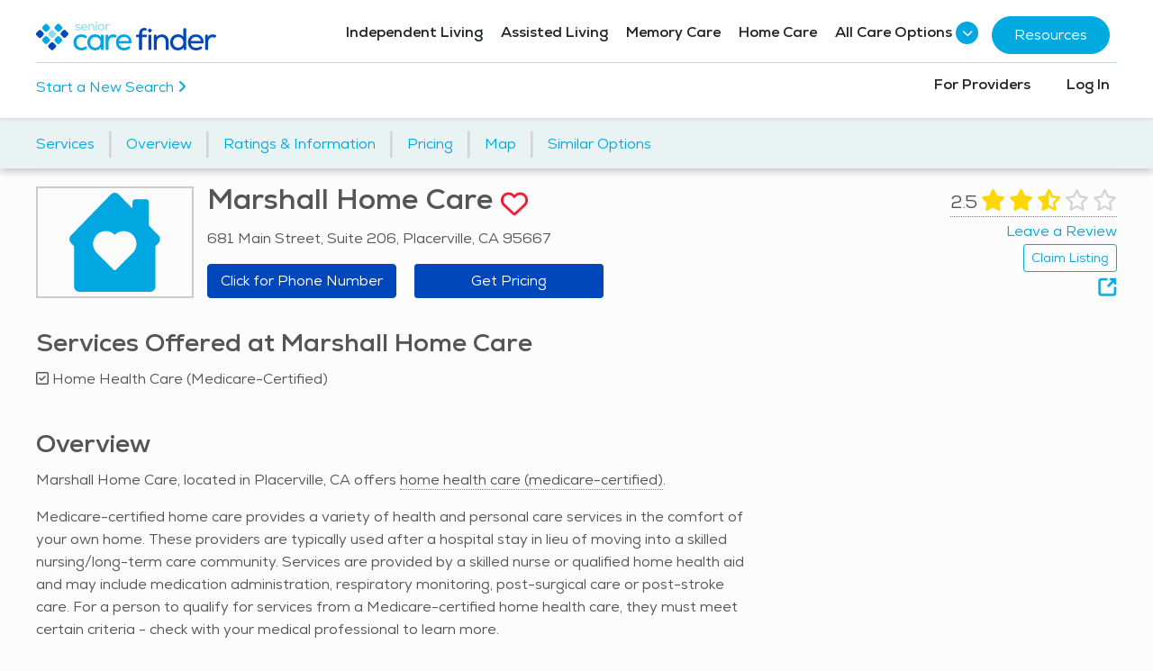

--- FILE ---
content_type: text/html; charset=utf-8
request_url: https://seniorcarefinder.com/providers/522/ca/placerville/marshall-home-care/home-health-care
body_size: 38789
content:


<!DOCTYPE html>
<html lang="en">
<head>
        <link rel="preconnect" href="https://connect.facebook.net" crossorigin>

        <link rel="preconnect" href="https://static.hotjar.com" crossorigin>

        <link rel="preconnect" href="https://static.activedemand.com" crossorigin>

        <link rel="preconnect" href="https://pixel.amplifieddigitalagency.com" crossorigin>

        <link rel="preconnect" href="https://js-na2.hs-scripts.com" crossorigin>
    <link rel="preconnect" href="https://www.googletagmanager.com" crossorigin>
    <link rel="preconnect" href="https://www.google-analytics.com" crossorigin>

        <link rel="preconnect" href="https://pagead2.googlesyndication.com" crossorigin>

        <link rel="preconnect" href="https://www.google.com" crossorigin>
        <link rel="preconnect" href="https://www.gstatic.com" crossorigin>

    <link rel="preload" href="https://seniorcarefindercdn.azureedge.net/fonts/Nexa/Nexa-Book.ttf" as="font" crossorigin>
    <link rel="preload" href="https://seniorcarefindercdn.azureedge.net/fonts/Nexa/Nexa-Bold.ttf" as="font" crossorigin>
    <link rel="preload" href="https://seniorcarefindercdn.azureedge.net/fonts/Nexa/Nexa-BookItalic.ttf" as="font" crossorigin>
    <link rel="preload" href="https://seniorcarefindercdn.azureedge.net/assets/vendor/icon-awesome/fonts/fontawesome-webfont.woff2?v=4.7.0" as="font" crossorigin>
    <link rel="preload" href="https://seniorcarefindercdn.azureedge.net/assets/vendor/icon-hs/fonts/hs-icons.ttf?xa77py" as="font" crossorigin>
    <link rel="preload" href="https://seniorcarefindercdn.azureedge.net/assets/vendor/fontawesome-6/webfonts/fa-brands-400.woff2" as="font" crossorigin>
    <link rel="preload" href="https://seniorcarefindercdn.azureedge.net/assets/vendor/fontawesome-6/webfonts/fa-regular-400.woff2" as="font" crossorigin>
    <link rel="preload" href="https://seniorcarefindercdn.azureedge.net/assets/vendor/fontawesome-6/webfonts/fa-solid-900.woff2" as="font" crossorigin>
    


    <script type="application/ld+json">
        {"@context":"https://schema.org","@type":"ProfessionalService","name":"Senior Care Finder","image":"https://seniorcarefinder.com/Content/FullLogo/FullColor/Vector/Care-Finder-Full-Logo-Full-Color.svg","url":"https://seniorcarefinder.com/","telephone":"402-480-6115","sameAs":"https://www.linkedin.com/company/senior-care-finder","address":{"@type": "PostalAddress", "addressLocality": "Lincoln", "addressRegion": "Nebraska", "postalCode": "68516", "addressCountry": "USA" }}
    </script>
    <script type="application/ld+json">
        {"@context":"https://schema.org","@type":"Organization","name":"Senior Care Finder","url":"https://seniorcarefinder.com/","logo":"https://seniorcarefinder.com/Content/FullLogo/FullColor/Vector/Care-Finder-Full-Logo-Full-Color.svg","sameAs":"https://www.linkedin.com/company/senior-care-finder"}
    </script>
    <script type="application/ld+json">
        {"@context":"https://schema.org/","@type":"WebSite","name":"Senior Care Finder","url":"https://seniorcarefinder.com/","potentialAction":{"@type":"SearchAction","target":"{search_term_string}","query-input":"required name=search_term_string"}}
    </script>
    
    <script type="application/ld+json">
        {"@context":"http://schema.org","@type":"LocalBusiness","name":"Marshall Home Care","address":{"@type":"PostalAddress","streetAddress":"681 Main Street, Suite 206","addressLocality":"Placerville","addressRegion":"CA","postalCode":"95667","addressCountry":"USA"},"telephone":"+15306262900","geo":{"@type":"GeoCoordinates","latitude":"38.730090","longitude":"-120.792869"},"amenityFeature":[],"makesOffer":[{"@type":"Offer","itemOffered":{"@type":"Service","name":"Home Health Care (Medicare-Certified)"}}]}
    </script>

        <script type="application/ld+json">
            {"@context":"http://schema.org","@type":"BreadcrumbList","itemListElement":[{"@type":"ListItem","position":1,"name":"Home","item":"https://seniorcarefinder.com/"},{"@type":"ListItem","position":2,"name":"Placerville","item":"https://seniorcarefinder.com/senior-living/california/placerville"},{"@type":"ListItem","position":3,"name":"Marshall Home Care","item":"https://seniorcarefinder.com/providers/522/ca/placerville/marshall-home-care"}]}
        </script>

    <!-- Google Tag Manager -->
    <script>
        (function (w, d, s, l, i) {
            w[l] = w[l] || []; w[l].push({
                'gtm.start':
                    new Date().getTime(), event: 'gtm.js'
            }); var f = d.getElementsByTagName(s)[0],
                j = d.createElement(s), dl = l != 'dataLayer' ? '&l=' + l : ''; j.async = true; j.src =
                    'https://www.googletagmanager.com/gtm.js?id=' + i + dl; f.parentNode.insertBefore(j, f);
        })(window, document, 'script', 'dataLayer', 'GTM-NFVSFR6');

    </script>
    <!-- End Google Tag Manager -->

    <!-- Google Maps Configuration -->
    <script>
        window.GoogleMapsConfig = {
            apiKey: 'AIzaSyCnPKPNd99C3hpcVlkp3BN2zdORUy2ljsA'
        };
    </script>
    <!-- Google Maps Async Loader needs to be loaded before the page for angular pages -->
    <script src='https://seniorcarefindercdn.azureedge.net/Scripts/google-maps-loader.js?v=J956wa9fEGAiDaayFVpSP06gE6/rQUdJutZ+YxBbcRE=' type='text/javascript'  defer></script>

    <meta name="google-site-verification" content="UDBI445RcCc1QBqNr_q3EYq73L9PsS4EvXSOpnmJgEk" />
    <meta name="msvalidate.01" content="6621FEE18BF577CB6CF39B3E92674D72" />
    <meta charset="utf-8" />
    <meta http-equiv="Content-Language" content="en">
    <meta name="viewport" content="width=device-width, initial-scale=1.0">
    <meta http-equiv="X-UA-Compatible" content="IE=edge" />

        <meta name="description" content="Marshall Home Care is located in Placerville, California, and offers home health care (medicare-certified).">

        <meta property="og:url" content="" />
        <meta property="og:type" content="article" />
        <meta property="og:title" content="Marshall Home Care" />
        <meta property="og:description" content="681 Main Street, Suite 206 Placerville, CA 95667" />


    

        <title>Marshall Home Care - Placerville CA - Senior Care Finder</title>


    <!-- Favicon -->
<link rel="shortcut icon" href="https://seniorcarefindercdn.azureedge.net/Content/Favicon/favicon.ico">
<link rel="icon" type="image/png" href="https://seniorcarefindercdn.azureedge.net/Content/Favicon/favicon-16x16.png" sizes="16x16">
<link rel="icon" type="image/png" href="https://seniorcarefindercdn.azureedge.net/Content/Favicon/favicon-32x32.png" sizes="32x32">
<!-- Apple Touch Icon -->
<link rel="apple-touch-icon" href="https://seniorcarefindercdn.azureedge.net/Content/Images/apple-touch-icon.png">
<!-- Android Chrome Icon -->
<link rel="icon" type="image/png" href="https://seniorcarefindercdn.azureedge.net/Content/Images/android-chrome-192x192.png" sizes="192x192">
<link rel="icon" type="image/png" href="https://seniorcarefindercdn.azureedge.net/Content/Images/android-chrome-512x512.png" sizes="512x512">
    <!-- Canonical URL -->
        <link rel="canonical" href="https://seniorcarefinder.com/providers/522/ca/placerville/marshall-home-care/home-health-care" />

    <script>
        const $inits = [];
        let $ = (f) => {
            $inits.push(f);
        };
    </script>
    <script src='https://seniorcarefindercdn.azureedge.net/dist/js/jquery.min.js?v=jW5hn0HNRk4GsemQmyQ1jEy5f154I2wRZ8N76ECLBCs=' type='text/javascript'  defer></script>

<script type="text/javascript">
var sdkInstance = "appInsightsSDK"; window[sdkInstance] = "appInsights"; var aiName = window[sdkInstance], aisdk = window[aiName] || function (n) { var o = { config: n, initialize: !0 }, t = document, e = window, i = "script"; setTimeout(function () { var e = t.createElement(i); e.src = n.url || "https://az416426.vo.msecnd.net/scripts/b/ai.2.min.js", t.getElementsByTagName(i)[0].parentNode.appendChild(e) }); try { o.cookie = t.cookie } catch (e) { } function a(n) { o[n] = function () { var e = arguments; o.queue.push(function () { o[n].apply(o, e) }) } } o.queue = [], o.version = 2; for (var s = ["Event", "PageView", "Exception", "Trace", "DependencyData", "Metric", "PageViewPerformance"]; s.length;)a("track" + s.pop()); var r = "Track", c = r + "Page"; a("start" + c), a("stop" + c); var u = r + "Event"; if (a("start" + u), a("stop" + u), a("addTelemetryInitializer"), a("setAuthenticatedUserContext"), a("clearAuthenticatedUserContext"), a("flush"), o.SeverityLevel = { Verbose: 0, Information: 1, Warning: 2, Error: 3, Critical: 4 }, !(!0 === n.disableExceptionTracking || n.extensionConfig && n.extensionConfig.ApplicationInsightsAnalytics && !0 === n.extensionConfig.ApplicationInsightsAnalytics.disableExceptionTracking)) { a("_" + (s = "onerror")); var p = e[s]; e[s] = function (e, n, t, i, a) { var r = p && p(e, n, t, i, a); return !0 !== r && o["_" + s]({ message: e, url: n, lineNumber: t, columnNumber: i, error: a }), r }, n.autoExceptionInstrumented = !0 } return o }(
    {
        connectionString: "InstrumentationKey=b01f4c57-5d81-4c54-b45d-798628500871;IngestionEndpoint=https://southcentralus-0.in.applicationinsights.azure.com/;LiveEndpoint=https://southcentralus.livediagnostics.monitor.azure.com/;ApplicationId=7f682a39-1da7-47a3-9512-53e3af28627e"
    }
); (window[aiName] = aisdk).queue && 0 === aisdk.queue.length && aisdk.trackPageView({});
</script>            <script type="text/javascript" src="//static.activedemand.com/public/javascript/ad.collect.min.js.jgz" defer></script>



    <script async src="https://securepubads.g.doubleclick.net/tag/js/gpt.js"></script>
    <script>
        window.googletag = window.googletag || { cmd: [] };
        googletag.cmd.push(function () {
            const mapping1 = googletag.sizeMapping()
                .addSize(
                    [992, 0],
                    [
                        [468, 60],
                    ],
                )
                .addSize(
                    [0, 0],
                    [
                        [300, 50],
                        [320, 50],
                    ]
                )
                .build();
            const mapping2 = googletag.sizeMapping()
                .addSize(
                    [992, 0],
                    [
                        [468, 320],
                    ],
                )
                .addSize(
                    [0, 0],
                    [
                        [300, 50],
                        [320, 50],
                    ]
                )
                .build();
            googletag.defineSlot('/22175290875/Search_Results_Skyscraper_Wide', [[336, 280], [300, 600], [320, 480]], 'div-gpt-ad-1607012305926-0').addService(googletag.pubads());
            googletag.defineSlot('/22175290875/Search_Results_Skyscraper_Mobile', [320, 50], 'div-gpt-ad-1606756526385-0').addService(googletag.pubads());
            googletag.defineSlot('/22175290875/Listing_Banner_Mobile', [[300, 50], [320, 100], [120, 600], [240, 400], [300, 75], [300, 250], [216, 54], [200, 446], [292, 30], [300, 100], [120, 90], [320, 480], [336, 280], [250, 250], [220, 90], [250, 360], [120, 60], [300, 31], [234, 60], [180, 150], [200, 200], [120, 30], [240, 133], [168, 28], [125, 125], [216, 36], [88, 31], [160, 600], [320, 50], [168, 42], [120, 20], [120, 240]], 'div-gpt-ad-1606233749483-0').addService(googletag.pubads());
            googletag.defineSlot('/22175290875/Listing_Banner', [336, 280], 'div-gpt-ad-1605717445884-0').addService(googletag.pubads());
            googletag.defineSlot('/22175290875/Listing_Square_Ad', [300, 250], 'div-gpt-ad-1608062546011-0').addService(googletag.pubads());
            googletag.defineSlot('/22175290875/Search_Results_Ad_1', [[468, 60], [300, 50], [320, 50]], 'div-gpt-ad-1606767205146-0').defineSizeMapping(mapping1).addService(googletag.pubads());
            googletag.defineSlot('/22175290875/Search_Results_Ad_2', [[468, 60], [300, 50], [320, 50]], 'div-gpt-ad-1606767851293-0').defineSizeMapping(mapping2).addService(googletag.pubads());
            googletag.defineSlot('/22175290875/Search_Results_Ad_3', [[468, 60], [300, 50], [320, 50]], 'div-gpt-ad-1606769133711-0').defineSizeMapping(mapping1).addService(googletag.pubads());
            googletag.defineSlot('/22175290875/Search_Results_Ad_Mobile_Bottom', [300, 250], 'div-gpt-ad-1608231758804-0').addService(googletag.pubads());
            googletag.defineSlot('/22175290875/Advisor_Ad/Advisor_Ad_Slot_1', [[230, 300]], 'div-gpt-ad-23100795569-0').addService(googletag.pubads());
            googletag.defineSlot('/22175290875/Advisor_Ad/Advisor_Ad_Slot_2', [[230, 300]], 'div-gpt-ad-23100796268-1').addService(googletag.pubads());
            googletag.defineSlot('/22175290875/Advisor_Ad/Advisor_Ad_Slot_3', [[230, 300]], 'div-gpt-ad-23099985672-2').addService(googletag.pubads());
            googletag.defineSlot('/22175290875/Advisor_Ad/Advisor_Ad_Slot_4', [[230, 300]], 'div-gpt-ad-23099985696-3').addService(googletag.pubads());
            googletag.defineSlot('/22175290875/Skyscraper_Ad_Search_Results', [[160, 600]], 'div-gpt-ad-Skyscraper_Ad_Search_Results-0').addService(googletag.pubads());
            googletag.defineSlot('/22175290875/skyscraper_ad_search_results_2', [[160, 600]], 'div-gpt-ad-Skyscraper_Ad_Search_Results-1').addService(googletag.pubads());
            googletag.defineSlot('/22175290875/advisor_ad_mobile_1/advisor_ad_mobile_top', ["fluid", [350,160]], 'div-gpt-ad-23100796300-4').addService(googletag.pubads());
            googletag.defineSlot('/22175290875/advisor_ad_mobile_1/advisor_ad_mobile_bottom', ["fluid", [350, 160]], 'div-gpt-ad-23100796300-5').addService(googletag.pubads());
            googletag.pubads().enableSingleRequest();
            googletag.pubads().collapseEmptyDivs();
            googletag.setConfig({
                lazyLoad: {
                    fetchMarginPercent: 500,  // Fetch when 5 viewports away
                    renderMarginPercent: 200, // Render when 2 viewports away
                    mobileScaling: 2.0        // Double margins on mobile
                }
            });
            googletag.enableServices();
        });
    </script>

    <script>
        window.googletag = window.googletag || { cmd: [] };
        googletag.cmd.push(function () {
            googletag.pubads()
                .setTargeting("ListingName", "Marshall Home Care")
.setTargeting("City", "Placerville").setTargeting("State", "CA")                .setTargeting("ZipCode", ["95613","95614","95619","95623","95633","95634","95635","95636","95651","95656","95664","95667","95672","95682","95684","95709","95720","95726","95762","95662","95630","95675","95628"])

                .setTargeting("Services",  ["Home Health Care (Medicare-Certified)"])
                ;
        });
    </script>
    <link href="https://seniorcarefindercdn.azureedge.net/dist/css/vendor.min.css?v=gLNuFrQePieQxU9rpJ+Um2tUlcrQcBglkJ+wZ4Iu8z4="  rel="stylesheet">
    <link href="https://seniorcarefindercdn.azureedge.net/assets/vendor/fontawesome-6/css/all.min.css?v=RstJZltJnfOsnz7PS10/xXaWEkeXUIumyuJxDwK27x4="  rel="stylesheet">
    <link href="https://seniorcarefindercdn.azureedge.net/dist/css/bootstrap-icons.min.css?v=IYKVVvWr8WtlUcLd0dYsPcoK59hjqpo5TeMzq69clx4="  rel="stylesheet">
    <link href="https://seniorcarefindercdn.azureedge.net/dist/css/unify.min.css?v=w5pvn/fuqS8vyCSZHhDKGnB3OXwRG7//h5XoHVPCC7Q="  rel="stylesheet">
    <link href="https://seniorcarefindercdn.azureedge.net/dist/css/site.min.css?v=YEJwTKuiducxNPWjlkFJkBcErUOe/X/aJgdRWT0VIfM="  rel="stylesheet">
    <link href="https://seniorcarefindercdn.azureedge.net/Content/common.modern.css?v=pm8cJN57BB5hdJkZaQO6sBKUpx6qGuXqmhKCUsrsgGg="  rel="stylesheet">

<link href="https://seniorcarefindercdn.azureedge.net/dist/css/splide.min.css?v=jRqUT/xLxiTsRMvjjAnr+8wFULLr9uYLrQ5zxRXOo88="  rel="stylesheet">    
    <link href="https://seniorcarefindercdn.azureedge.net/dist/css/lightbox-gallery.min.css?v=2YCboTUPEu0frjr1BajMvYtM1watmRcmfWy6alprXdw="  rel="stylesheet">


        <!-- Meta Pixel Code -->
        <script>
            !function (f, b, e, v, n, t, s) {
                if (f.fbq) return; n = f.fbq = function () {
                    n.callMethod ?
                        n.callMethod.apply(n, arguments) : n.queue.push(arguments)
                };
                if (!f._fbq) f._fbq = n; n.push = n; n.loaded = !0; n.version = '2.0';
                n.queue = []; t = b.createElement(e); t.async = !0;
                t.src = v; s = b.getElementsByTagName(e)[0];
                s.parentNode.insertBefore(t, s)
            }(window, document, 'script',
                'https://connect.facebook.net/en_US/fbevents.js');
            fbq('init', '902499161289505');
            fbq('track', 'PageView');
        </script>
        <!-- End Meta Pixel Code -->
        <script type="text/javascript" src="https://pixel.amplifieddigitalagency.com/vpixel.js" defer></script>
        <script>
            (function(h,o,t,j,a,r){
                h.hj=h.hj||function(){(h.hj.q=h.hj.q||[]).push(arguments)};
                h._hjSettings={hjid:6460934,hjsv:6};
                a=o.getElementsByTagName('head')[0];
                r=o.createElement('script');r.async=1;
                r.src=t+h._hjSettings.hjid+j+h._hjSettings.hjsv;
                a.appendChild(r);
            })(window,document,'https://static.hotjar.com/c/hotjar-','.js?sv=');
        </script>
</head>
<body>
    <!-- Google Tag Manager (noscript) -->
    <noscript>
        <img height="1" width="1" src="https://www.facebook.com/tr?id=902499161289505&ev=PageView&noscript=1" />
        <iframe src="https://www.googletagmanager.com/ns.html?id=GTM-NFVSFR6"
                height="0" width="0" style="display:none;visibility:hidden"></iframe>
    </noscript>
    <!-- End Google Tag Manager (noscript) -->
    <main>
        <!-- Header -->
        <nav id="main-navbar" class="navbar navbar-expand-xl navbar-light bg-white sticky-top shadow-sm">
            <div class="container d-flex justify-content-between align-items-center">
                <!-- Mobile Logo (visible on small screens) -->
                <a class="navbar-brand d-xl-none" href="/">
                    <img src="https://seniorcarefindercdn.azureedge.net/Content/FullLogo/FullColor/Vector/Care-Finder-Full-Logo-Full-Color.svg" alt="Senior Care Finder" />
                </a>
                <!-- Mobile Toggle Button -->
                <button class="navbar-toggler ml-auto" type="button" data-toggle="collapse" data-target="#navbarNav" aria-controls="navbarNav" aria-expanded="false" aria-label="Toggle navigation">
                    <span class="navbar-toggler-icon"></span>
                </button>

                <!-- Two-Row Navigation (always visible on desktop, collapsible on mobile) -->
                <div class="collapse navbar-collapse d-xl-flex flex-column w-100" id="navbarNav">
                    <!-- First Row - Logo and Main Navigation -->
                    <div class="d-flex justify-content-between align-items-center w-100 py-2">
                        <!-- Logo (desktop) -->
                        <a class="navbar-brand d-none d-xl-block" href="/" data-testid="scf-navbar-brand">
                            <img src="https://seniorcarefindercdn.azureedge.net/Content/FullLogo/FullColor/Vector/Care-Finder-Full-Logo-Full-Color.svg" alt="Senior Care Finder" />
                        </a>
                        <!-- Main Navigation Links -->
                        <ul class="navbar-nav d-flex flex-column flex-xl-row mb-0 align-items-start align-items-xl-center">
                            <li class="nav-item mb-3 mb-xl-0 px-2 d-flex align-items-start align-items-xl-center mr-xl-1">
                                <a class="nav-link px-0 text-dark font-weight-medium text-decoration-none d-inline-block h-auto border-bottom border-5 border-transparent" href="/services/independent-living">Independent Living</a>
                            </li>
                            <li class="nav-item mb-3 mb-xl-0 px-2 d-flex align-items-start align-items-xl-center mr-xl-1">
                                <a class="nav-link px-0 text-dark font-weight-medium text-decoration-none d-inline-block h-auto border-bottom border-5 border-transparent" href="/services/assisted-living">Assisted Living</a>
                            </li>
                            <li class="nav-item mb-3 mb-xl-0 px-2 d-flex align-items-start align-items-xl-center mr-xl-1">
                                <a class="nav-link px-0 text-dark font-weight-medium text-decoration-none d-inline-block h-auto border-bottom border-5 border-transparent" href="/services/memory-care">Memory Care</a>
                            </li>
                            <li class="nav-item mb-3 mb-xl-0 px-2 d-flex align-items-start align-items-xl-center mr-xl-1">
                                <a class="nav-link px-0 text-dark font-weight-medium text-decoration-none d-inline-block h-auto border-bottom border-5 border-transparent" href="/services/home-care-non-medical">Home Care</a>
                            </li>
                            <li class="nav-item mb-3 mb-xl-0 px-2 d-flex align-items-start align-items-xl-center mr-xl-1">
                                <!-- Mobile accordion version -->
                                <div class="d-xl-none w-100">
                                    <a class="nav-link px-0 text-dark font-weight-medium text-decoration-none h-auto border-bottom border-5 border-transparent text-nowrap" href="#" rel="nofollow" role="button" data-toggle="collapse" data-target="#mobileAllCareOptions" aria-expanded="false">
                                        All Care Options
                                        <span class="dropdown-icon d-inline-flex align-items-center justify-content-center ml-1"><i class="fa fa-chevron-down"></i></span>
                                    </a>
                                    <div class="collapse" id="mobileAllCareOptions">
                                        <ul class="list-unstyled pl-4 mt-2">
                                            <li class="mb-2"><a class="nav-link px-0 text-dark text-decoration-none" href="/services/active-adult-living">Active Adult Living</a></li>
                                            <li class="mb-2"><a class="nav-link px-0 text-dark text-decoration-none" href="/services/independent-living">Independent Living</a></li>
                                            <li class="mb-2"><a class="nav-link px-0 text-dark text-decoration-none" href="/services/assisted-living">Assisted Living</a></li>
                                            <li class="mb-2"><a class="nav-link px-0 text-dark text-decoration-none" href="/services/memory-care">Memory Care</a></li>
                                            <li class="mb-2"><a class="nav-link px-0 text-dark text-decoration-none" href="/services/home-care-non-medical">Home Care (Non-Medical)</a></li>
                                            <li class="mb-2"><a class="nav-link px-0 text-dark text-decoration-none" href="/services/adult-day-services">Adult Day Services</a></li>
                                            <li class="mb-2"><a class="nav-link px-0 text-dark text-decoration-none" href="/services/skilled-nursing-long-term-care">Long-Term Care / Skilled Nursing</a></li>
                                            <li class="mb-2"><a class="nav-link px-0 text-dark text-decoration-none" href="/services/home-health-care-medicare-certified">Home Health Care (Medicare-Certified)</a></li>
                                            <li class="mb-2"><a class="nav-link px-0 text-dark text-decoration-none" href="/services/hospice">Hospice Care</a></li>
                                        </ul>
                                    </div>
                                </div>

                                <!-- Desktop dropdown version -->
                                <div class="dropdown d-none d-xl-block">
                                    <a class="nav-link px-0 text-dark font-weight-medium text-decoration-none d-inline-block h-auto border-bottom border-5 border-transparent text-nowrap pr-4" href="#" rel="nofollow" id="navbarDropdown" role="button" data-toggle="dropdown" aria-haspopup="true" aria-expanded="false">
                                            All Care Options
                                        <span class="dropdown-icon d-inline-flex position-absolute align-items-center justify-content-center ml-1"><i class="fa fa-chevron-down"></i></span>
                                    </a>
                                    <ul class="dropdown-menu" aria-labelledby="navbarDropdown">
                                        <li><a class="dropdown-item" href="/services/active-adult-living">Active Adult Living</a></li>
                                        <li><a class="dropdown-item" href="/services/independent-living">Independent Living</a></li>
                                        <li><a class="dropdown-item" href="/services/assisted-living">Assisted Living</a></li>
                                        <li><a class="dropdown-item" href="/services/memory-care">Memory Care</a></li>
                                        <li><a class="dropdown-item" href="/services/home-care-non-medical">Home Care (Non-Medical)</a></li>
                                        <li><a class="dropdown-item" href="/services/adult-day-services">Adult Day Services</a></li>
                                        <li><a class="dropdown-item" href="/services/skilled-nursing-long-term-care">Long-Term Care / Skilled Nursing</a></li>
                                        <li><a class="dropdown-item" href="/services/home-health-care-medicare-certified">Home Health Care (Medicare-Certified)</a></li>
                                        <li><a class="dropdown-item" href="/services/hospice">Hospice Care</a></li>
                                    </ul>
                                </div>
                            </li>
                            <li class="nav-item mb-3 mb-lg-0 px-2 d-flex align-items-start align-items-lg-center">
                                <a class="btn btn-primary rounded-pill px-4 py-2 text-white" href="/resource/resource-library/consumer">Resources</a>
                            </li>
                        </ul>
                    </div>

                    <!-- Divider -->
                    <hr class="border-top border-primary-light m-0 w-100 opacity-100">
                    <!-- Second Row - Dynamic sections and Secondary navigation -->
                    <div class="d-flex justify-content-between align-items-center w-100 py-xl-1">
                        <!-- Left side - Dynamic sections -->
                        <div class="d-xl-flex d-none" style="gap: 1rem;">
                            

                            
    <div class="d-lg-block d-none">
        <a href="/">Start a New Search <span class="fa fa-angle-right"></span></a>
    </div>

                        </div>
                        <!-- Right side - Secondary navigation -->
                        <ul class="navbar-nav d-flex flex-column flex-xl-row mb-0 ml-0 ml-xl-auto align-items-start align-items-xl-center">
                            <li class="nav-item mb-3 mb-xl-0 px-2 d-flex align-items-start align-items-xl-center mr-xl-4">
                                <a class="nav-link px-0 text-dark font-weight-medium text-decoration-none d-inline-block h-auto border-bottom border-5 border-transparent" href="/resource/resource-library/provider">For Providers</a>
                            </li>
                                <li class="nav-item mb-3 mb-xl-0 px-2 d-flex align-items-start align-items-xl-center">
                                    <a class="nav-link px-0 text-dark font-weight-medium text-decoration-none d-inline-block h-auto border-bottom border-5 border-transparent" href="/account/login">Log In</a>
                                </li>
                        </ul>
                    </div>
                </div>
            </div>
        </nav>


        







<div class="sectional-navbar sticky-top below-nav-top" id="detail-sectional-navbar">
    <div class="bg-white banner-container">
        <div class="container">
            <div class="row">
                <div class="col-12 text-center banner-title d-none">
                    <div class="h2 provider-banner-title mt-1 mb-3" title="Marshall Home Care">Marshall Home Care</div>
                </div>

                <div class="col d-xl-block pl-xl-0 pr-xl-0 d-none">
                    <div class="provider-banner d-none">
                        <div class="text-center provider-banner-buttons">
                            

    <div class="contact-buttons d-none d-md-block">
            <a href="#"
                role="button"
                class="btn btn-provider click-to-call"
                style="min-width: 210px;"
                data-provider-id="522"
                data-provider-phone="(530) 626-2900"
                data-provider-phone-ext=""
                aria-label="Click to view phone number for Marshall Home Care">
                Click for Phone Number
            </a>
        <button
            class="btn btn-provider btn-sm request-pricing ml-3"
            data-inquiry-type="RequestPricing"
            data-target="#contactProviderModal"
            data-toggle="modal"
            data-providerid="522"
            data-providername="Marshall Home Care"
            data-provides-home-services="True"
            data-service-ids="2"
            data-is-medicare="True"
            data-provider-state="CA"
            aria-label="Get pricing information for Marshall Home Care">
            Get Pricing
        </button>
    </div>
    <div class="d-md-none fixed-bottom border-top shadow-top">
        <div class="p-3 full-view-width">
            <div class="row">
                <div class="col text-center">
                        <a href="#"
                            role="button"
                            class="btn btn-provider rounded-xl fw-bold text-nowrap w-100 click-to-call"
                            data-provider-id="522"
                            data-provider-phone="(530) 626-2900"
                            data-provider-phone-ext=""
                            aria-label="Call Marshall Home Care">
                            Call Provider
                        </a>
                </div>
                <div class="col text-center">
                    <button class="btn btn-provider rounded-xl fw-bold text-nowrap w-100 request-pricing"
                        data-inquiry-type="RequestPricing"
                        data-target="#contactProviderModal"
                        data-toggle="modal"
                        data-providerid="522"
                        data-providername="Marshall Home Care"
                        data-provides-home-services="True"
                        data-service-ids="2"
                        data-is-medicare="True"
                        data-provider-state="CA"
                        aria-label="Get pricing information for Marshall Home Care">
                        Get Pricing
                    </button>
                </div>
            </div>
        </div>
    </div>

                        </div>
                    </div>
                </div>
            </div>
        </div>
    </div>
    <div class="container">
        <nav class="nav nav-tabs swipeable-container-wrapper" data-overlay-color="#EAF3F4" data-arrow-color="#00a9e0" data-arrow-size="20">
            <ul class="nav d-flex w-100 detail-navbar flex-nowrap swipeable-container">
                    <li class="nav-item flex-shrink-0 ">
                        <a class="nav-link p-2" href="#Services">Services</a>
                        <span class="separator-icon g-font-size-35">|</span>
                    </li>
                    <li class="nav-item flex-shrink-0 ">
                        <a class="nav-link p-2" href="#Overview">Overview</a>
                        <span class="separator-icon g-font-size-35">|</span>
                    </li>
                    <li class="nav-item flex-shrink-0 ">
                        <a class="nav-link p-2" href="#RatingsInformation">Ratings &amp; Information</a>
                        <span class="separator-icon g-font-size-35">|</span>
                    </li>
                    <li class="nav-item flex-shrink-0 ">
                        <a class="nav-link p-2" href="#Pricing">Pricing</a>
                        <span class="separator-icon g-font-size-35">|</span>
                    </li>
                    <li class="nav-item flex-shrink-0 ">
                        <a class="nav-link p-2" href="#Map">Map</a>
                        <span class="separator-icon g-font-size-35">|</span>
                    </li>
                    <li class="nav-item flex-shrink-0 ">
                        <a class="nav-link p-2" href="#SimilarOptions">Similar Options</a>
                        <span class="separator-icon g-font-size-35">|</span>
                    </li>
            </ul>
        </nav>
    </div>
</div>

<div class="provider-detail-wrapper" data-provider-id="522">
    <div class="container">

        <span class="d-md-none">
        </span>

        

<style>
    .heart-mobile {
    position: absolute;
    top: 8px;
    right: 32px;
    font-size: 25px;
 }
</style>

<div class="d-block d-lg-none">
    <div class="row g-mt-30">
        <div class="col-12 g-mt-0" data-lightbox-target="#provider-detail-lightbox-gallery">
                <img class="img-fluid default-main-img" src="https://seniorcarefindercdn.azureedge.net/Content/Services/SVG/home-health.svg" alt="Home Health Care (Medicare-Certified), House with Heart" loading="lazy" />

                <div class="dropdown saved-listings-dropdown heart-mobile">
                    <button class="btn-no-styling mb-0 max-height-30" type="button" data-toggle="dropdown">
                        <img class="favorite-icon" src="https://seniorcarefindercdn.azureedge.net/Images/heart-transparent-white.png" />
                    </button>
                    <div class="dropdown-menu dropdown-menu-right"></div>
                </div>
        </div>
    </div>
</div>

<div class="row d-md-none">
    <div class="col">
            <a class="reviews-hash" href="#RatingsInformation">
                <span class="help-modal">

                            <span class="fa fa-star gold g-font-size-24"></span>
                            <span class="fa fa-star gold g-font-size-24"></span>
                                <span class="fa fa-star-half-stroke gold g-font-size-24"></span>
                                <span class="fa-regular fa-star lightgray g-font-size-24"></span>
                                <span class="fa-regular fa-star lightgray g-font-size-24"></span>
                </span>
            </a>
        <div class="leave-review-enabled" data-provider-id="522">
            <a href="#" class="open-review-modal">Leave a Review</a>
        </div>
    </div>
    <div class="col text-right">
<a class="btn btn-sm u-btn-outline-primary" href="/providers/claim?providerIds=522" rel="nofollow" target="_blank">Claim Listing</a>    </div>
</div>


    </div>

    <div class="container">
        <span class="d-none d-md-block">
        </span>

        

<div class="row g-mt-20--md">

 
<div class="col-md-2 d-none d-lg-block">
    <div class="provider-detail-header-main-img-wrapper">
            <img class="img-contain" src="https://seniorcarefindercdn.azureedge.net/Content/Services/SVG/home-health.svg" alt="Home Health Care (Medicare-Certified), House with Heart" loading="lazy" />
    </div>
</div>
<div class="col-md pl-lg-0 d-md-flex flex-column justify-content-md-between">
    <div class="d-md-flex align-items-center flex-grow-1 d-none">
        <h1 class="h2 provider-header-detail-title" title="Marshall Home Care">
            Marshall Home Care
        </h1>
        <div class="dropdown saved-listings-dropdown d-none d-md-inline-block mb-1 ml-2">
            <button class="btn-no-styling" type="button" data-toggle="dropdown">
                <img class="favorite-icon heart-transparent" src="https://seniorcarefindercdn.azureedge.net/Images/heart-transparent-white.png" />
            </button>
            <div class="dropdown-menu dropdown-menu-right"></div>
        </div>
        <div class="d-inline-block d-md-none">
            <img src="https://seniorcarefindercdn.azureedge.net/Content/Social/ShareIcon.png" class="cursor-pointer share-button" height="21" width="21" data-share-url="https://seniorcarefinder.com/providers/522/ca/placerville/marshall-home-care/home-health-care" data-share-title="Marshall Home Care - Placerville CA - Senior Care Finder" alt="share">
        </div>
    </div>
    <h1 class="h2 d-md-none mt-3 overflow-wrap-break-word">
Marshall Home         <span>
            Care
            <div class="d-inline-block d-md-none">
                <img src="https://seniorcarefindercdn.azureedge.net/Content/Social/ShareIcon.png" class="cursor-pointer share-button" height="21" width="21" data-share-url="https://seniorcarefinder.com/providers/522/ca/placerville/marshall-home-care/home-health-care" data-share-title="Marshall Home Care - Placerville CA - Senior Care Finder" alt="share">
            </div>
        </span>
    </h1>
    <address class="mb-md-3">
        681 Main Street, Suite 206,
        <br class="d-md-none" />
        Placerville, CA 95667
    </address>
    

    <div class="contact-buttons d-none d-md-block">
            <a href="#"
                role="button"
                class="btn btn-provider click-to-call"
                style="min-width: 210px;"
                data-provider-id="522"
                data-provider-phone="(530) 626-2900"
                data-provider-phone-ext=""
                aria-label="Click to view phone number for Marshall Home Care">
                Click for Phone Number
            </a>
        <button
            class="btn btn-provider btn-sm request-pricing ml-3"
            data-inquiry-type="RequestPricing"
            data-target="#contactProviderModal"
            data-toggle="modal"
            data-providerid="522"
            data-providername="Marshall Home Care"
            data-provides-home-services="True"
            data-service-ids="2"
            data-is-medicare="True"
            data-provider-state="CA"
            aria-label="Get pricing information for Marshall Home Care">
            Get Pricing
        </button>
    </div>
    <div class="d-md-none fixed-bottom border-top shadow-top">
        <div class="p-3 full-view-width">
            <div class="row">
                <div class="col text-center">
                        <a href="#"
                            role="button"
                            class="btn btn-provider rounded-xl fw-bold text-nowrap w-100 click-to-call"
                            data-provider-id="522"
                            data-provider-phone="(530) 626-2900"
                            data-provider-phone-ext=""
                            aria-label="Call Marshall Home Care">
                            Call Provider
                        </a>
                </div>
                <div class="col text-center">
                    <button class="btn btn-provider rounded-xl fw-bold text-nowrap w-100 request-pricing"
                        data-inquiry-type="RequestPricing"
                        data-target="#contactProviderModal"
                        data-toggle="modal"
                        data-providerid="522"
                        data-providername="Marshall Home Care"
                        data-provides-home-services="True"
                        data-service-ids="2"
                        data-is-medicare="True"
                        data-provider-state="CA"
                        aria-label="Get pricing information for Marshall Home Care">
                        Get Pricing
                    </button>
                </div>
            </div>
        </div>
    </div>

</div>    <div class="col-md-auto d-none d-md-flex flex-column justify-content-md-around text-right pl-md-0">
        <div>
                <a class="reviews-hash" href="#RatingsInformation">
                    <div href class="help-modal">
                        <span class="g-font-size-20 d-none d-lg-inline-block">2.5</span>
                        <span>

                                    <span class="fa fa-star gold g-font-size-24"></span>
                                    <span class="fa fa-star gold g-font-size-24"></span>
                                        <span class="fa fa-star-half-stroke gold g-font-size-24"></span>
                                        <span class="fa-regular fa-star lightgray g-font-size-24"></span>
                                        <span class="fa-regular fa-star lightgray g-font-size-24"></span>
                        </span>
                    </div>
                </a>
        </div>

        <div class="leave-review-enabled" data-provider-id="522">
            <a href="#" class="open-review-modal">Leave a Review</a>
        </div>

        <div>
<a class="btn btn-sm u-btn-outline-primary" href="/providers/claim?providerIds=522" rel="nofollow" target="_blank">Claim Listing</a>        </div>

        <div>
            <img src="https://seniorcarefindercdn.azureedge.net/Content/Social/ShareIcon.png" class="cursor-pointer share-button" height="21" width="21" data-share-url="https://seniorcarefinder.com/providers/522/ca/placerville/marshall-home-care/home-health-care" data-share-title="Marshall Home Care - Placerville CA - Senior Care Finder" alt="share">
        </div>

        <!-- Fallback a2a share kit -->
        <div id="fallbackShare" class="a2a_kit a2a_kit_size_24 a2a_default_style d-none justify-content-center justify-content-md-end" data-a2a-title="Marshall Home Care" data-a2a-url="https://seniorcarefinder.com/providers/522/ca/placerville/marshall-home-care/home-health-care">
            <a class="a2a_dd" href="https://www.addtoany.com/share"></a>
            <a class="a2a_button_facebook"></a>
            <a class="a2a_button_twitter"></a>
            <a class="a2a_button_email"></a>
        </div>
    </div>
</div>



<div>


<div class="row g-mt-30--md">
    <div class="col-lg-8 g-mt-0">

<div class="g-mt-20 g-mt-0--lg">
    <h3 id="Services" class="h3-line-clamp--md overflow-wrap-break-word">Services Offered at Marshall Home Care</h3>
    <div>
            <div>
                <span class="fa-regular fa-square-check"></span>
                Home Health Care (Medicare-Certified)
            </div>
    </div>
</div>
        
    <div class="g-mt-0--md g-mt-20 g-mt-40--md">
            <h2 id="Overview" class="h3 h3-line-clamp--md overflow-wrap-break-word">Overview</h2>


<p>
    Marshall Home Care, located in Placerville, CA offers 
        <a class='service-resource-link text-decoration-none text-reset' href='javascript:void(0);'
           data-toggle='popover'
           data-trigger='focus'
           title='Home Health Care (Medicare-Certified)'
           data-content='<span>View our Senior Care Guide to learn more about Home Health Care (Medicare-Certified). <a href="/resource/medical-home-care" target="_blank">View Guide</a></span>'
           data-placement='top'><span>home health care (medicare-certified)</span></a>.


</p>



<div class="description-handler">
    <div id="provider-description" class="read-more-clamped clamped-7">
        Medicare-certified home care provides a variety of health and personal care services in the comfort of your own home. These providers are typically used after a hospital stay in lieu of moving into a skilled nursing/long-term care community. Services are provided by a skilled nurse or qualified home health aid and may include medication administration, respiratory monitoring, post-surgical care or post-stroke care. For a person to qualify for services from a Medicare-certified home health care, they must meet certain criteria - check with your medical professional to learn more.

    </div>
    <span class="toggle-read-more-link read-more-clamped" data-target="#provider-description" style="display:none;">
        <a href="#" class="collapsed-link" aria-label="Read more about this provider">Read More</a>
        <a href="#" class="expanded-link" aria-label="Show less about this provider">Show Less</a>
    </span>
</div>
    </div>




<h2 class="h3 g-mt-40--md g-mt-20" id="Pricing">
    <a id="pricingPopover"
       tabindex="0"
       class="pricing-link"
       title="Pricing">
        <span style="border-bottom: 1px dotted gray; cursor: help;">
            <span>Pricing</span>
        </span>
    </a>
</h2>

<!-- Hidden content for the popover -->
<div id="pricingPopoverContent" style="display: none;">
    <p>
        The prices reflected on SeniorCareFinder.com are indicative and subject to change without prior notice.
        Please contact
        <a class="pricing-popover-link"
            href="#"
            data-inquiry-type="RequestPricing"
            data-target="#contactProviderModal"
            data-toggle="modal"
            data-providerid="123"
            data-providername="Provider Name"
            data-provides-home-services="true"
            data-service-ids="2"
           data-is-medicare="True"
           data-provider-state="CA">
            location
        </a>
        to request the most accurate, up-to-date pricing.
    </p>
</div>

    <div>
        <p class="mb-2">This location owner has not shared current pricing.</p>

            <button 
                class="btn btn-provider mb-2" 
                data-inquiry-type="RequestPricing" 
                data-target="#contactProviderModal" 
                data-toggle="modal" 
                data-providerid="522" 
                data-providername="Marshall Home Care" 
                data-provides-home-services="True" 
                data-service-ids="2"
                data-is-medicare="True"
                data-provider-state="CA">
                Get Pricing Info
            </button>

        <p class="mb-0">Marshall Home Care's price will vary depending on the services needed. 
            <button 
                class="btn-link btn-no-styling" 
                data-inquiry-type="CheckAvailability" 
                data-target="#contactProviderModal" 
                data-toggle="modal" 
                data-providerid="522" 
                data-providername="Marshall Home Care" 
                data-provides-home-services="True" 
                data-service-ids="2"
                data-is-medicare="True"
                data-provider-state="CA">
                Inquire here to check availability.
            </button>
        </p>
    </div>


<h3 id="RatingsInformation" class="g-mt-40--md g-mt-20">CMS Ratings & Information</h3>

    <div>
        <span class="fa-regular fa-square-check"></span>
        Accepts Medicare
    </div>



<div class="row g-mt-15">
    <div class="col-lg-auto pr-3 col-6 cms-columns mb-2 mb-md-0">
        <p class="font-weight-bold mb-0 g-font-size-18--md g-font-size-15">Quality of Patient Care</p>
            <span class="help-modal" data-toggle="modal" data-target="#overall-rating-modal" data-modal-id="522">
                        <span class="fa fa-star g-color-primary g-font-size-27--md g-font-size-23"></span>
                        <span class="fa fa-star g-color-primary g-font-size-27--md g-font-size-23"></span>
                            <span class="fa fa-star-half-stroke g-color-primary g-font-size-27--md g-font-size-23"></span>
                            <span class="fa-regular fa-star g-color-primary g-font-size-27--md g-font-size-23"></span>
                            <span class="fa-regular fa-star g-color-primary g-font-size-27--md g-font-size-23"></span>
            </span>
        <p class="g-font-size-12 g-font-size-16--md mb-0">Slightly below average</p>
    </div>
        <div class="col-lg-auto col-6 cms-column mb-2 mb-lg-0 pl-3">
            <p class="font-weight-bold mb-0 g-font-size-18--md g-font-size-15">Patient Survey Rating</p>
            <span class="help-modal" data-toggle="modal" data-target=".patient-survey-rating-modal">
                        <span class="fa fa-star gray g-font-size-27--md g-font-size-23"></span>
                        <span class="fa fa-star gray g-font-size-27--md g-font-size-23"></span>
                        <span class="fa fa-star gray g-font-size-27--md g-font-size-23"></span>
                        <span class="fa fa-star gray g-font-size-27--md g-font-size-23"></span>
                        <span class="fa fa-star gray g-font-size-27--md g-font-size-23"></span>
            </span>
            <p class="g-font-size-12 g-font-size-16--md mb-0">Much above average</p>
        </div>
</div>
    </div>
    <div class="col-lg-4">
        
<div class="g-mt-20 g-mt-40--lg googl-ads">
    <div class="container justify-content-center d-flex">
        <div id='div-gpt-ad-1605717445884-0' class="g-max-width-100x">
            <script>googletag.cmd.push(function () { googletag.display('div-gpt-ad-1605717445884-0'); });</script>
        </div>
    </div>
</div>

    </div>
</div></div>



            <h2 id="Map" class="h3 g-mt-20 g-mt-40--md">Map View</h2>
            <div class="row mt-20">
                <div class="col-md-12">
                    <div id="map" style="height:450px;width:100%;"></div>
                </div>
            </div>



                <div id="SimilarOptionsDetail" class="lazy-load-content" data-lazy-load-url="/providers/getsimilaroptionsnearby?ProviderId=522&amp;DetailListingRating=2.50&amp;City=Placerville"></div>
                <div class="row g-mt-20 g-mt-40--md">
                    <div class="col d-lg-flex justify-content-around">
                            <div class="mb-1 mb-md-0">
                                <a href="/providers/ca/placerville?Latitude=38.730090&amp;Longitude=-120.792869&amp;Country=US&amp;ServiceIds=2" target="_blank">Find Home Health Care (Medicare-Certified) in Placerville</a>
                            </div>
                    </div>
                </div>

    </div>
</div>



<div class="modal fade staffing-star-rating-modal" tabindex="-1" role="dialog">
    <div class="modal-dialog modal-lg" role="document">
        <div class="modal-content">
            <div class="modal-header">
                <h5 class="modal-title">Staffing Rating</h5>
                <button type="button" class="close" data-dismiss="modal" aria-label="Close">
                    <span aria-hidden="true">&times;</span>
                </button>
            </div>
            <div class="modal-body">
                <p>Medicare assigned rating based on staffing hours for Registered Nurses (RNs), Licensed Practice Nurses (LPNs), Licensed Vocational Nurses (LVNs), and Nurse aides. More stars mean a better level of staffing per resident.</p>
                <p>Federal law requires all nursing homes to provide enough staff to safely care for residents. However, there is no current federal standard for the best nursing home staffing levels. The staffing rating takes into account differences in the levels of residents' care needs in each nursing home. For example, a nursing home with residents that have more health problems would be expected to have more nursing staff than a nursing home where the residents need less health care.</p>
            </div>
            <div class="modal-footer">
                <button type="button" class="btn btn-secondary" data-dismiss="modal">Close</button>
            </div>
        </div>
    </div>
</div>
<div class="modal fade health-inspection-rating-modal" tabindex="-1" role="dialog">
    <div class="modal-dialog modal-lg" role="document">
        <div class="modal-content">
            <div class="modal-header">
                <h5 class="modal-title">Health Inspection</h5>
                <button type="button" class="close" data-dismiss="modal" aria-label="Close">
                    <span aria-hidden="true">&times;</span>
                </button>
            </div>
            <div class="modal-body">
                <p>Medicare assigned rating based on weighted score from recent health inspections. More stars mean lower health risks.</p>
                <p>Certified nursing homes must meet standards set by the federal government to protect residents. Examples of these standards include:</p>
                <ul>
                    <li>Preventing abuse, neglect, and exploitation</li>
                    <li>Hiring enough quality staff to provide adequate care</li>
                    <li>Managing medications properly</li>
                    <li>Protecting residents from physical and mental abuse</li>
                    <li>Storing and preparing food properly</li>
                </ul>
                <p>State survey agencies conduct health inspections about once a year on behalf of the federal government and may inspect nursing homes more often if the nursing home is performing poorly, if there are complaints, or if the facility reported incidents. The health inspection team consists of trained inspectors, including at least one registered nurse.</p>
                <p>Using the federal government’s standards, the inspection team looks at many aspects of life in the nursing home including, but not limited to:</p>
                <ul>
                    <li>The care of residents and the processes used to give that care</li>
                    <li>How the staff and residents interact</li>
                    <li>The nursing home environment</li>
                </ul>
            </div>
            <div class="modal-footer">
                <button type="button" class="btn btn-secondary" data-dismiss="modal">Close</button>
            </div>
        </div>
    </div>
</div>

<div class="modal fade quality-measures-star-rating-modal" tabindex="-1" role="dialog">
    <div class="modal-dialog modal-lg" role="document">
        <div class="modal-content">
            <div class="modal-header">
                <h5 class="modal-title">Quality Measures</h5>
                <button type="button" class="close" data-dismiss="modal" aria-label="Close">
                    <span aria-hidden="true">&times;</span>
                </button>
            </div>
            <div class="modal-body">
                <p>Medicare assigned rating based on a select set of clinical data measures. More stars mean a better quality of care.</p>
            </div>
            <div class="modal-footer">
                <button type="button" class="btn btn-secondary" data-dismiss="modal">Close</button>
            </div>
        </div>
    </div>
</div>
<div class="modal fade quality-measures-details-modal" tabindex="-1" role="dialog">
    <div class="modal-dialog modal-lg" role="document">
        <div class="modal-content">
            <div class="modal-header">
                <h5 class="modal-title">Quality Measures</h5>
                <button type="button" class="close" data-dismiss="modal" aria-label="Close">
                    <span aria-hidden="true">&times;</span>
                </button>
            </div>
            <div class="modal-body">
                <p>Quality Measures are on a 0-100 scale, with higher ratings = better quality</p>
            </div>
            <div class="modal-footer">
                <button type="button" class="btn btn-secondary" data-dismiss="modal">Close</button>
            </div>
        </div>
    </div>
</div>
<div class="modal fade quality-of-patient-care-modal" tabindex="-1" role="dialog">
    <div class="modal-dialog modal-lg" role="document">
        <div class="modal-content">
            <div class="modal-header">
                <h5 class="modal-title">Quality of Patient Care</h5>
                <button type="button" class="close" data-dismiss="modal" aria-label="Close">
                    <span aria-hidden="true">&times;</span>
                </button>
            </div>
            <div class="modal-body">
                <p>The star rating range is 1 to 5 stars.</p>
                <ul>
                    <li>A rating of 4 or more stars means the agency performed better than most other agencies on selected measures.</li>
                    <li>A rating of 3 stars means that the agency performed about the same as most agencies.</li>
                    <li>A rating of fewer than 3 stars means that the agency’s performance was below the average of other agencies on selected measures.</li>
                </ul>
            </div>
            <div class="modal-footer">
                <button type="button" class="btn btn-secondary" data-dismiss="modal">Close</button>
            </div>
        </div>
    </div>
</div>
<div class="modal fade patient-survey-rating-modal" tabindex="-1" role="dialog">
    <div class="modal-dialog modal-lg" role="document">
        <div class="modal-content">
            <div class="modal-header">
                <h5 class="modal-title">Patient Survey Rating</h5>
                <button type="button" class="close" data-dismiss="modal" aria-label="Close">
                    <span aria-hidden="true">&times;</span>
                </button>
            </div>
            <div class="modal-body">
                <p>Average rating of the patient survey star rating</p>
            </div>
            <div class="modal-footer">
                <button type="button" class="btn btn-secondary" data-dismiss="modal">Close</button>
            </div>
        </div>
    </div>
</div>
<div class="modal fade" id="fullReviewModal" tabindex="-1" role="dialog" aria-labelledby="fullReviewModalLabel" aria-hidden="true">
    <div class="modal-dialog" role="document">
        <div class="modal-content">
            <div class="modal-header pl-2 pr-2">
                <h5 class="modal-title ml-2" id="fullReviewModalLabel">Review</h5>
                <button type="button" class="close mr-2" data-dismiss="modal" aria-label="Close">
                    <span aria-hidden="true">&times;</span>
                </button>
            </div>
            <div class="modal-body">
                    <span class="review-modal-rating-1 fa g-font-size-30"></span>
                    <span class="review-modal-rating-2 fa g-font-size-30"></span>
                    <span class="review-modal-rating-3 fa g-font-size-30"></span>
                    <span class="review-modal-rating-4 fa g-font-size-30"></span>
                    <span class="review-modal-rating-5 fa g-font-size-30"></span>
                <div class="g-font-size-15 review-modal-author-name"></div>
                <div class="review-modal-date g-font-size-15"></div>

                <p class="review-modal-comment g-pt-10"></p>
            </div>
            <div class="modal-footer">
                <button type="button" class="btn btn-secondary" data-dismiss="modal">Close</button>
            </div>
        </div>
    </div>
</div>
<div class="modal" tabindex="-1" role="dialog" id="ConfirmReviewEmailModal">
    <div class="modal-dialog" role="document">
        <div class="modal-content">
            <div class="modal-header">
                <h5 class="modal-title">Review Confirmed</h5>
                <button type="button" class="close" data-dismiss="modal" aria-label="Close">
                    <span aria-hidden="true">&times;</span>
                </button>
            </div>
            <div class="modal-body">
                <p></p>
            </div>
            <div class="modal-footer">
                <button type="button" class="btn btn-primary" data-dismiss="modal">Close</button>
            </div>
        </div>
    </div>
</div>
;




        <!-- Footer -->
        <footer class="bg-light">
            <!-- Main Footer Content -->
            <div class="container py-5">
                <div class="row">
                    <!-- Logo - First on mobile, last on desktop -->
                    <div class="col-12 col-md-3 text-center text-md-right order-first order-md-last mb-4 mb-md-0">
                        <div class="mx-auto d-md-block">
                            <svg class="img-fluid g-max-width-400" xmlns="http://www.w3.org/2000/svg" viewBox="0 0 200 32"><defs><style>.cls-1{fill:#0047ba;}.cls-2{fill:#00a7e1;}.cls-3{fill:#96daea;}</style></defs><title>Care-Finder-Full-Logo-Full-Color</title><g id="Layer_2" data-name="Layer 2"><g id="Layer_1-2" data-name="Layer 1"><path class="cls-1" d="M19.39,23.6a2.11,2.11,0,0,0-3,0l-2.22,2.22a2.1,2.1,0,0,0,0,3L16.41,31a2.12,2.12,0,0,0,3,0l2.22-2.22a2.12,2.12,0,0,0,0-3Z"/><path class="cls-2" d="M14.82,19,12.6,16.81a2.11,2.11,0,0,0-3,0L7.4,19a2.11,2.11,0,0,0,0,3l2.22,2.22a2.1,2.1,0,0,0,3,0L14.82,22A2.11,2.11,0,0,0,14.82,19Z"/><path class="cls-1" d="M8.65,13.74A2.08,2.08,0,0,0,8,12.25L5.81,10a2.09,2.09,0,0,0-3,0L.62,12.25a2.09,2.09,0,0,0,0,3l2.22,2.22a2.11,2.11,0,0,0,3,0L8,15.23A2.1,2.1,0,0,0,8.65,13.74Z"/><path class="cls-2" d="M26.17,16.81a2.11,2.11,0,0,0-3,0L21,19a2.11,2.11,0,0,0,0,3l2.22,2.22a2.1,2.1,0,0,0,3,0L28.39,22a2.11,2.11,0,0,0,0-3Z"/><path class="cls-3" d="M13.57,13.74a2.1,2.1,0,0,0,.62,1.49l2.22,2.22a2.12,2.12,0,0,0,3,0l2.22-2.22a2.12,2.12,0,0,0,0-3L19.39,10a2.11,2.11,0,0,0-3,0l-2.22,2.22A2.08,2.08,0,0,0,13.57,13.74Z"/><path class="cls-2" d="M9.62,10.66a2.1,2.1,0,0,0,3,0l2.22-2.22a2.1,2.1,0,0,0,0-3L12.6,3.24a2.11,2.11,0,0,0-3,0L7.4,5.46a2.12,2.12,0,0,0,0,3Z"/><path class="cls-1" d="M35.31,12.12,33.09,9.9a2.09,2.09,0,0,0-3,0l-2.22,2.22a2.11,2.11,0,0,0,0,3l2.22,2.22a2.1,2.1,0,0,0,3,0l2.22-2.22a2.09,2.09,0,0,0,0-3Z"/><path class="cls-2" d="M23.33,10.53a2.11,2.11,0,0,0,3,0l2.22-2.22a2.1,2.1,0,0,0,0-3L26.3,3.11a2.1,2.1,0,0,0-3,0L21.11,5.33a2.1,2.1,0,0,0,0,3Z"/><path class="cls-2" d="M50.56,31.93A8.88,8.88,0,0,1,44,29.47,8.64,8.64,0,0,1,41.54,23a8.66,8.66,0,0,1,2.51-6.44A9.4,9.4,0,0,1,56.12,16a1,1,0,0,1,.12,1.41l-.7.75a1,1,0,0,1-1.27.09,5.83,5.83,0,0,0-3.71-1.22,5.68,5.68,0,0,0-4.17,1.64A5.84,5.84,0,0,0,44.75,23a5.84,5.84,0,0,0,1.63,4.31A5.63,5.63,0,0,0,50.56,29a6.06,6.06,0,0,0,3.88-1.3.92.92,0,0,1,1.28.1l.72.8A1,1,0,0,1,56.32,30,8.91,8.91,0,0,1,50.56,31.93Z"/><path class="cls-2" d="M72.93,14.48h.95a1,1,0,0,1,1,.95V30.6a1,1,0,0,1-1,.95h-.95a1,1,0,0,1-1-.94L72,29a7.6,7.6,0,0,1-6.49,2.9,8.14,8.14,0,0,1-6.15-2.49A8.91,8.91,0,0,1,56.93,23a8.9,8.9,0,0,1,2.39-6.42,8.14,8.14,0,0,1,6.15-2.49A7.6,7.6,0,0,1,72,17l0-1.58A1,1,0,0,1,72.93,14.48ZM61.75,27.3a6,6,0,0,0,8.26,0A5.91,5.91,0,0,0,71.62,23,5.9,5.9,0,0,0,70,18.73a6,6,0,0,0-8.26,0A5.9,5.9,0,0,0,60.15,23,5.91,5.91,0,0,0,61.75,27.3Z"/><path class="cls-2" d="M85.51,14.17a6.71,6.71,0,0,1,3.42.82,1,1,0,0,1,.35,1.28l-.6,1.11a.94.94,0,0,1-1.21.41,5,5,0,0,0-2.14-.48,4.38,4.38,0,0,0-3.54,1.61,6.45,6.45,0,0,0-1.33,4.23V30.6a1,1,0,0,1-.95.95H78.2a1,1,0,0,1-1-.95V15.43a1,1,0,0,1,1-.95h1a1,1,0,0,1,.95.94l0,1.93A6.09,6.09,0,0,1,85.51,14.17Z"/><path class="cls-2" d="M97.46,14.14a8.35,8.35,0,0,1,6.73,2.71,9.46,9.46,0,0,1,2,6.54.94.94,0,0,1-.94.9H92a4.91,4.91,0,0,0,1.82,3.47,6.14,6.14,0,0,0,4,1.27,8.22,8.22,0,0,0,3-.56,6,6,0,0,0,1.59-.87.94.94,0,0,1,1.25,0l.72.68a1,1,0,0,1,0,1.4A8.38,8.38,0,0,1,102,31.2a10.93,10.93,0,0,1-4.16.8,9,9,0,0,1-6.6-2.46A8.74,8.74,0,0,1,88.71,23a8.76,8.76,0,0,1,2.42-6.4A8.44,8.44,0,0,1,97.46,14.14Zm.1,2.86a5.52,5.52,0,0,0-3.68,1.2,5.34,5.34,0,0,0-1.81,3.36h11.05a4.76,4.76,0,0,0-1.69-3.31A5.82,5.82,0,0,0,97.56,17Z"/><path class="cls-1" d="M124.81,30.6V15.43a1,1,0,0,1,.94-.95h1.32a1,1,0,0,1,1,.95V30.6a1,1,0,0,1-1,.95h-1.32A1,1,0,0,1,124.81,30.6Zm3.48-21.51L127.17,8a1.06,1.06,0,0,0-1.51,0l-1.13,1.12a1.08,1.08,0,0,0-.31.76,1.06,1.06,0,0,0,.31.75l1.13,1.13a1.07,1.07,0,0,0,1.51,0l1.12-1.13a1,1,0,0,0,.32-.75A1.05,1.05,0,0,0,128.29,9.09Z"/><path class="cls-1" d="M139.87,14.17a7,7,0,0,1,5.32,2.14,8.09,8.09,0,0,1,2,5.77V30.6a1,1,0,0,1-.95.95h-1.32a1,1,0,0,1-1-.95V22.29a5.47,5.47,0,0,0-1.21-3.8,4.29,4.29,0,0,0-3.38-1.35,5.12,5.12,0,0,0-3.8,1.5,5.23,5.23,0,0,0-1.49,3.82V30.6a1,1,0,0,1-.94.95h-1.32a1,1,0,0,1-1-.95V15.43a1,1,0,0,1,1-.95h1a1,1,0,0,1,1,.94l0,1.45A7.44,7.44,0,0,1,139.87,14.17Z"/><path class="cls-1" d="M164.51,7.37h1.32a1,1,0,0,1,.95.94V30.6a1,1,0,0,1-.95.95h-1a1,1,0,0,1-.94-.94l0-1.58a6.93,6.93,0,0,1-2.72,2.12,9.08,9.08,0,0,1-3.81.78,8.09,8.09,0,0,1-6.1-2.46A8.88,8.88,0,0,1,148.88,23a8.91,8.91,0,0,1,2.37-6.46,8.12,8.12,0,0,1,6.1-2.45,7.69,7.69,0,0,1,6.21,2.52V8.31A1,1,0,0,1,164.51,7.37ZM153.7,27.3a6,6,0,0,0,8.26,0,5.91,5.91,0,0,0,1.6-4.29,5.9,5.9,0,0,0-1.6-4.28,6,6,0,0,0-8.26,0A5.9,5.9,0,0,0,152.09,23,5.91,5.91,0,0,0,153.7,27.3Z"/><path class="cls-1" d="M177.31,14.14a8.37,8.37,0,0,1,6.74,2.71,9.46,9.46,0,0,1,2,6.54.94.94,0,0,1-.95.9H171.89a4.9,4.9,0,0,0,1.81,3.47,6.18,6.18,0,0,0,4,1.27,8.18,8.18,0,0,0,3-.56,6.21,6.21,0,0,0,1.6-.87.93.93,0,0,1,1.24,0l.73.68a1,1,0,0,1,0,1.4,8.46,8.46,0,0,1-2.44,1.48,10.94,10.94,0,0,1-4.17.8,8.94,8.94,0,0,1-6.59-2.46A8.74,8.74,0,0,1,168.57,23a8.76,8.76,0,0,1,2.42-6.4A8.44,8.44,0,0,1,177.31,14.14Zm.1,2.86a5.56,5.56,0,0,0-3.68,1.2,5.39,5.39,0,0,0-1.81,3.36H183a4.72,4.72,0,0,0-1.69-3.31A5.82,5.82,0,0,0,177.41,17Z"/><path class="cls-1" d="M196.11,14.17a6.71,6.71,0,0,1,3.42.82,1,1,0,0,1,.36,1.28l-.6,1.11a1,1,0,0,1-1.22.41,5,5,0,0,0-2.13-.48,4.38,4.38,0,0,0-3.55,1.61,6.45,6.45,0,0,0-1.33,4.23V30.6a1,1,0,0,1-.94.95H188.8a1,1,0,0,1-1-.95V15.43a1,1,0,0,1,1-.95h1a1,1,0,0,1,.95.94l0,1.93A6.09,6.09,0,0,1,196.11,14.17Z"/><path class="cls-1" d="M120.26,7A5.74,5.74,0,0,0,116,8.61a6.34,6.34,0,0,0-1.63,4.66v1.21H112a1,1,0,0,0-.95.95v.94a1,1,0,0,0,.95.94h2.33V30.6a1,1,0,0,0,1,.95h1.32a1,1,0,0,0,1-.95V17.31h4.3a1,1,0,0,0,1-.94v-.94a1,1,0,0,0-1-.95h-4.3V13.27c0-2.35,1-3.52,2.9-3.52a3.89,3.89,0,0,1,1.11.17A1,1,0,0,0,122.79,9V8.15a1,1,0,0,0-.71-.92A6.23,6.23,0,0,0,120.26,7Z"/><path class="cls-3" d="M46.4,9.82A4.81,4.81,0,0,1,43.67,9a.39.39,0,0,1-.11-.55l.2-.3a.38.38,0,0,1,.53-.1,3.69,3.69,0,0,0,2.14.6,2.38,2.38,0,0,0,1.16-.24A.76.76,0,0,0,48,7.74a.69.69,0,0,0-.39-.63,3.65,3.65,0,0,0-1.31-.33c-1.83-.22-2.75-.9-2.75-2a1.72,1.72,0,0,1,.8-1.47,3.62,3.62,0,0,1,2.1-.56,4.57,4.57,0,0,1,2.32.59.39.39,0,0,1,.14.55l-.18.29a.37.37,0,0,1-.5.13,3.5,3.5,0,0,0-1.73-.44c-1.13,0-1.69.3-1.69.89a.66.66,0,0,0,.36.6,3.52,3.52,0,0,0,1.24.33,4.8,4.8,0,0,1,2.19.69,1.64,1.64,0,0,1,.67,1.41,1.76,1.76,0,0,1-.79,1.5A3.52,3.52,0,0,1,46.4,9.82Z"/><path class="cls-3" d="M53.51,2.73A3.33,3.33,0,0,1,56.2,3.81a3.77,3.77,0,0,1,.8,2.6.39.39,0,0,1-.39.37H51.35a2,2,0,0,0,.73,1.38,2.43,2.43,0,0,0,1.6.5,3.22,3.22,0,0,0,1.19-.22,2.34,2.34,0,0,0,.63-.34.38.38,0,0,1,.51,0l.27.26a.38.38,0,0,1,0,.57,3.28,3.28,0,0,1-1,.58,4.38,4.38,0,0,1-1.66.32,3.59,3.59,0,0,1-2.63-1,3.49,3.49,0,0,1-1-2.6,3.52,3.52,0,0,1,1-2.56A3.41,3.41,0,0,1,53.51,2.73Zm.05,1.14a2.2,2.2,0,0,0-1.47.48,2.12,2.12,0,0,0-.72,1.34h4.4a1.89,1.89,0,0,0-.67-1.32A2.34,2.34,0,0,0,53.56,3.87Z"/><path class="cls-3" d="M61.75,2.74a2.82,2.82,0,0,1,2.13.85,3.26,3.26,0,0,1,.79,2.31V9.28a.38.38,0,0,1-.38.39h-.51a.39.39,0,0,1-.39-.39V6a2.22,2.22,0,0,0-.48-1.52,1.71,1.71,0,0,0-1.35-.53,2,2,0,0,0-2.11,2.12V9.28a.38.38,0,0,1-.38.39h-.51a.39.39,0,0,1-.39-.39v-6a.4.4,0,0,1,.39-.39h.37a.38.38,0,0,1,.39.39v.57A3,3,0,0,1,61.75,2.74Z"/><path class="cls-3" d="M66.86,1.69a.88.88,0,0,1-.62-.24A.81.81,0,0,1,66,.85a.84.84,0,0,1,.24-.61A.88.88,0,0,1,66.86,0a.85.85,0,0,1,.63.24.84.84,0,0,1,.24.61.81.81,0,0,1-.24.6A.85.85,0,0,1,66.86,1.69Zm-.64,7.59v-6a.39.39,0,0,1,.38-.39h.51a.4.4,0,0,1,.39.39v6a.39.39,0,0,1-.39.39H66.6A.38.38,0,0,1,66.22,9.28Z"/><path class="cls-3" d="M72.29,9.82a3.43,3.43,0,0,1-3.6-3.55,3.59,3.59,0,1,1,7.18,0,3.41,3.41,0,0,1-3.58,3.55Zm0-1.18A2.17,2.17,0,0,0,74,8a2.37,2.37,0,0,0,.64-1.68A2.37,2.37,0,0,0,74,4.59a2.35,2.35,0,0,0-3.33,0A2.37,2.37,0,0,0,70,6.27,2.37,2.37,0,0,0,70.62,8,2.16,2.16,0,0,0,72.29,8.64Z"/><path class="cls-3" d="M80.4,2.74a2.72,2.72,0,0,1,1.35.32.38.38,0,0,1,.15.52L81.67,4a.39.39,0,0,1-.5.17A2.06,2.06,0,0,0,80.33,4a1.75,1.75,0,0,0-1.41.64,2.53,2.53,0,0,0-.53,1.69v3a.39.39,0,0,1-.39.39h-.51a.38.38,0,0,1-.38-.39v-6a.39.39,0,0,1,.38-.39h.38a.39.39,0,0,1,.38.39V4A2.43,2.43,0,0,1,80.4,2.74Z"/></g></g></svg>
                        </div>
                    </div>

                    <!-- Column 1: Senior Care Finder -->
                    <div class="col-12 col-md-3 mb-4 mb-md-0">
                        <h6 class="text-uppercase font-weight-bold mb-3">Senior Care Finder</h6>
                        <a href="https://seniorcarefinder.com/resource/aboutus" class="text-decoration-none text-dark d-block mb-2 font-weight-bold lh-base">About Us</a>
                        <a href="/resource/resource-library/consumer" class="text-decoration-none text-dark d-block mb-2 font-weight-bold lh-base">Helpful Resources</a>
                        <a href="/in-the-news" class="text-decoration-none text-dark d-block mb-2 font-weight-bold lh-base">In The News</a>
                        <a href="/contact-us" class="text-decoration-none text-dark d-block mb-2 font-weight-bold lh-base">Contact Us</a>
                        <a href="/resource/resource-library/consumer#faq" class="text-decoration-none text-dark d-block mb-2 font-weight-bold lh-base">FAQ</a>
                        <a href="/privacy-policy" class="text-decoration-none text-dark d-block mb-2 font-weight-bold lh-base">Privacy Policy</a>
                    </div>

                    <!-- Column 2: Providers -->
                    <div class="col-12 col-md-3 mb-4 mb-md-0">
                        <h6 class="text-uppercase font-weight-bold mb-3">Providers</h6>
                        <a href="/resource/resource-library/provider/listing-questions/i-am-a-senior-care-provider-how-do-i-claim-my-listing#faq" class="text-decoration-none text-dark d-block mb-2 font-weight-bold lh-base">Claim Your Listing</a>
                        <a href="/resource/resource-library/provider/listing-questions/i-dont-see-my-listing-how-do-i-add-it#faq" class="text-decoration-none text-dark d-block mb-2 font-weight-bold lh-base">Add Your Listing</a>
                        <a href="#" rel="nofollow" data-toggle="modal" data-target="#report-issue-modal" class="text-decoration-none text-dark d-block mb-2 font-weight-bold lh-base">Report an Issue</a>
                    </div>

                    <!-- Column 3: Types of Care -->
                    <div class="col-12 col-md-3 mb-4 mb-md-0">
                        <h6 class="text-uppercase font-weight-bold mb-3">Types of Care</h6>
                        <a href="/resource/independent-living" class="text-decoration-none text-dark d-block mb-2 font-weight-bold lh-base">Independent Living</a>
                        <a href="/resource/assisted-living" class="text-decoration-none text-dark d-block mb-2 font-weight-bold lh-base">Assisted Living</a>
                        <a href="/resource/memory-care" class="text-decoration-none text-dark d-block mb-2 font-weight-bold lh-base">Memory Care</a>
                        <a href="/resource/long-term-care-skilled-nursing" class="text-decoration-none text-dark d-block mb-2 font-weight-bold lh-base">Long-Term Care / Skilled Nursing</a>
                        <a href="/resource/medical-home-care" class="text-decoration-none text-dark d-block mb-2 font-weight-bold lh-base">Home Health Care (Medicare-Certified)</a>
                        <a href="/resource/non-medical-home-care" class="text-decoration-none text-dark d-block mb-2 font-weight-bold lh-base">Home Health Care (Non-Medical)</a>
                        <a href="/resource/hospice" class="text-decoration-none text-dark d-block mb-2 font-weight-bold lh-base">Hospice Care</a>
                        <a href="/resource/adult-day-care" class="text-decoration-none text-dark d-block mb-2 font-weight-bold lh-base">Adult Day Services</a>
                    </div>
                </div>
            </div>

            <!-- Bottom Section -->
            <div class="container px-3 py-4">
                <!-- Disclaimer -->
                <div class="row">
                    <div class="col-12">
                        <p class="mb-4">
                            Senior Care Finder is not affiliated with any owner or operator(s) nor does it endorse or recommend specific providers over others. Senior Care Finder's team and the provider strive to provide accurate information, however despite our best efforts we can not guarantee all listing information is up-to-date or error-free. The material on this site is for informational purposes only and is not a substitute for legal, financial, professional or medical advice, or treatment, or diagnosis and we recommend that you conduct your own research.
                        </p>
                    </div>
                </div>

                <!-- Copyright and Social Media -->
                <div class="row">
                    <div class="col-md-auto mb-3 mb-md-0">
                        <div class="text-dark">
                            <span class="font-weight-bold">&copy; 2026 Senior Care Finder. All Rights Reserved.</span>
                        </div>
                    </div>
                    <div class="col-md-auto ml-0 ml-md-auto">
                        <div class="d-flex align-items-center" style="gap: 1rem;">
                            <span class="font-weight-bold text-uppercase small mr-2" style="color: rgb(0, 167, 225);">Follow Us:</span>
                            <a href="https://www.facebook.com/Senior-Care-Finder-118041253313650" target="_blank" rel="noopener noreferrer" style="font-size: 1.25rem; text-decoration: none; color: rgb(0, 167, 225);" aria-label="Visit Senior Care Finder on Facebook (opens in new tab)">
                                <i class="fab fa-facebook" aria-hidden="true"></i>
                            </a>
                            <a href="https://www.linkedin.com/company/senior-care-finder" target="_blank" rel="noopener noreferrer" style="font-size: 1.25rem; text-decoration: none; color: rgb(0, 167, 225);" aria-label="Visit Senior Care Finder on LinkedIn (opens in new tab)">
                                <i class="fab fa-linkedin" aria-hidden="true"></i>
                            </a>
                            <a href="https://www.twitter.com/srcarefinder" target="_blank" rel="noopener noreferrer" style="font-size: 1.25rem; text-decoration: none; color: rgb(0, 167, 225);" aria-label="Visit Senior Care Finder on X (opens in new tab)">
                                <i class="fab fa-x-twitter" aria-hidden="true"></i>
                            </a>
                            <a href="https://www.instagram.com/seniorcarefinder" target="_blank" rel="noopener noreferrer" style="font-size: 1.25rem; text-decoration: none; color: rgb(0, 167, 225);" aria-label="Visit Senior Care Finder on Instagram (opens in new tab)">
                                <i class="fab fa-instagram" aria-hidden="true"></i>
                            </a>
                        </div>
                    </div>
                </div>
            </div>
        </footer>
        <button id="ScrollToTopBtn" title="Go to top" class="btn-white-bg d-none position-fixed g-bottom-20 g-right-30 btn u-btn-outline-primary">Back to Top</button>
    </main>

    <div class="modal fade render-issue-modal" id=report-issue-modal tabindex="-1" aria-hidden="true" data-issue-type="ReportIssue">
    <div id="reportIssueModal" class="modal-dialog modal-lg">
        <div class="modal-content">
            <div class="modal-header">
                <h5 class="modal-title">Report an Issue</h5>
                <button type="button" class="close" data-dismiss="modal" aria-label="Close">
                    <span aria-hidden="true" class="g-font-size-32">&times;</span>
                </button>
            </div>
            <div class="render-issue-body">
            </div>
        </div>
    </div>
</div>

    <div id="ErrorModal" class="modal fade" tabindex="-1" role="dialog">
    <div class="modal-dialog" role="document">
        <div class="modal-content">
            <div class="modal-header">
                <button type="button" class="close pull-right" data-dismiss="modal" aria-label="Close">
                    <span aria-hidden="true">&times;</span>
                </button>
                <h5 class="modal-title">Error</h5>
            </div>
            <div class="modal-body">
                <p id="ErrorMessage"></p>
            </div>
            <div class="modal-footer">
                <button type="button" class="btn btn-secondary" data-dismiss="modal">Close</button>
            </div>
        </div>
    </div>
</div>

    
<form action="/home/contactprovider" class="contactProviderModalForm" id="contactProviderModalForm" method="post">    <div class="modal fade" id="contactProviderModal" tabindex="-1" aria-hidden="true">
        <div class="modal-dialog modal-lg">
            <div class="modal-content">
                <div class="modal-header">
                    <h5 class="modal-title"><span class="contactProviderModalTitle"></span> <span id="ProviderName"></span></h5>
                    <button type="button" class="close" data-dismiss="modal" aria-label="Close">
                        <span aria-hidden="true" class="g-font-size-32">&times;</span>
                    </button>
                </div>
                <div class="modal-body">
                    <div class="alert alert-success fade show d-none" data-dismiss="modal">
                        Your message has been sent successfully.
                    </div>
                    <div class="form-content">
                        
<div class="contact-provider-ids">
</div>
<div class="errorMessage alert alert-danger d-none"></div>
<div class="form-group required">
    <label for="InquiryType">Reason for Inquiry</label>
    <input data-val="true" data-val-required="The ProvidesHomeServices field is required." id="ProvidesHomeServices" name="ProvidesHomeServices" type="hidden" value="False" />
    <input data-val="true" data-val-required="The ViewMode field is required." id="ViewMode" name="ViewMode" type="hidden" value="Normal" />
    <div class="row">
        <div class="col-sm-6">
            <div class="radio radio-inline">
                <label>
                    <input checked="checked" data-val="true" data-val-required="The Reason for Inquiry field is required." id="InquiryType" name="InquiryType" type="radio" value="RequestPricing" />
                    Get Pricing
                </label>
            </div>
            <div class="radio radio-inline">
                <label>
                    <input id="InquiryType" name="InquiryType" type="radio" value="GeneralInformation" />
                    General Information
                </label>
            </div>
            <div class="radio radio-inline schedule-tour-option" data-service-type="tour" data-provides-home-services="false">
                <label>
                    <input id="InquiryType" name="InquiryType" type="radio" value="ScheduleTour" />
                    <span>Schedule Tour</span>
                </label>
            </div>
        </div>
        <div class="col-sm-6">
            <div class="radio radio-inline">
                <label>
                    <input id="InquiryType" name="InquiryType" type="radio" value="EmploymentInquiry" />
                    Employment Inquiry
                </label>
            </div>
            <div class="radio radio-inline contact-resident-option">
                <label>
                    <input id="InquiryType" name="InquiryType" type="radio" value="ResidentContact" />
                    Resident Contact
                </label>
            </div>
            <div class="radio radio-inline">
                <label>
                    <input id="InquiryType" name="InquiryType" type="radio" value="CheckAvailability" />
                    Check Availability
                </label>
            </div>
        </div>
    </div>
</div>
<div class="form-group required">
    <label class="mb-0" for="Name">Full Name</label>
    <input class="form-control" data-val="true" data-val-regex="First and last name are required" data-val-regex-pattern="[^\s]&#x2B;\s.&#x2B;" data-val-required="The Full Name field is required." id="Name" name="Name" placeholder="Full Name" type="text" value="" />
    <span class="text-danger field-validation-valid" data-valmsg-for="Name" data-valmsg-replace="true"></span>
</div>
<div class="form-group">
    <label class="mb-0" for="EmailAddress">Email</label>
    <input class="form-control lower-case-input" data-val="true" data-val-allowempty="false" data-val-email="The Email field is not a valid e-mail address." data-val-maxlength="Email address must be less than 128 characters" data-val-maxlength-max="128" data-val-regex="The Email Address field is not a valid e-mail address." data-val-regex-pattern=".*@.*\.[^.]&#x2B;$" data-val-requiredif="Email is required if set as preferred contact method" data-val-requiredif-expression="&quot;ContactByEmail == true&quot;" data-val-requiredif-fieldsmap="{&quot;ContactByEmail&quot;:&quot;bool&quot;}" id="EmailAddress" maxlength="128" name="EmailAddress" placeholder="Email" type="text" value="" />
    <span class="text-danger field-validation-valid" data-valmsg-for="EmailAddress" data-valmsg-replace="true"></span>
</div>
<div class="form-group">
    <label class="mb-0" for="PhoneNumber">Phone</label>
    <input class="form-control input-phone-number" data-val="true" data-val-allowempty="false" data-val-requiredif="Phone Number is required if set as preferred contact method" data-val-requiredif-expression="&quot;ContactByText == true&quot;" data-val-requiredif-fieldsmap="{&quot;ContactByText&quot;:&quot;bool&quot;}" data-val-requiredifa="Phone Number is required if set as preferred contact method" data-val-requiredifa-expression="&quot;ContactByPhone == true&quot;" data-val-requiredifa-fieldsmap="{&quot;ContactByPhone&quot;:&quot;bool&quot;}" data-val-requiredifb="Phone Number is required if Email Address is not provided" data-val-requiredifb-expression="&quot;EmailAddress == null &amp;&amp; !ContactByText &amp;&amp; !ContactByPhone&quot;" data-val-requiredifb-fieldsmap="{&quot;EmailAddress&quot;:&quot;string&quot;,&quot;ContactByText&quot;:&quot;bool&quot;,&quot;ContactByPhone&quot;:&quot;bool&quot;}" id="PhoneNumber" name="PhoneNumber" placeholder="(XXX) XXX-XXXX" type="text" value="" />
    <span class="text-danger field-validation-valid" data-valmsg-for="PhoneNumber" data-valmsg-replace="true"></span>
</div>
<div class="form-group required">
    <label class="mb-0">Preferred Contact Method</label>
    <div class="mb-0">
        <label class="pr-1 mb-0">
            <input data-val="true" data-val-required="The Email field is required." id="ContactByEmail" name="ContactByEmail" type="checkbox" value="true" />
            Email
        </label>
        <label class="px-1 mb-0">
            <input data-val="true" data-val-required="The Phone field is required." id="ContactByPhone" name="ContactByPhone" type="checkbox" value="true" />
            Phone
        </label>
        <label class="px-1 mb-0">
            <input data-val="true" data-val-required="The Text field is required." id="ContactByText" name="ContactByText" type="checkbox" value="true" />
            Text
        </label>
    </div>
</div>

<div class="row">
    <div class="col-sm-6 variable-fields availability-fields d-none">
        <div class="form-group">
            <label class="mb-0" for="DaysOfWeek">Preferred Availability</label>
            <select class="multiselect init-multiselect form-control" id="DaysOfWeek" multiple="multiple" name="DaysOfWeek"><option value="Sunday">Sunday</option>
<option value="Monday">Monday</option>
<option value="Tuesday">Tuesday</option>
<option value="Wednesday">Wednesday</option>
<option value="Thursday">Thursday</option>
<option value="Friday">Friday</option>
<option value="Saturday">Saturday</option>
</select>
        </div>
    </div>
    <div class="col-sm-6 variable-fields availability-fields d-none">
        <div class="form-group">
            <label class="mb-0">&nbsp;</label>
            <div class="row">
                <div class="col-5">
                    <select class="form-control max-width" id="StartTime" name="StartTime"><option value=""></option>
<option value="08:00:00">8 AM</option>
<option value="09:00:00">9 AM</option>
<option value="10:00:00">10 AM</option>
<option value="11:00:00">11 AM</option>
<option value="12:00:00">12 PM</option>
<option value="13:00:00">1 PM</option>
<option value="14:00:00">2 PM</option>
<option value="15:00:00">3 PM</option>
<option value="16:00:00">4 PM</option>
<option value="17:00:00">5 PM</option>
<option value="18:00:00">6 PM</option>
<option value="19:00:00">7 PM</option>
<option value="20:00:00">8 PM</option>
<option value="21:00:00">9 PM</option>
<option value="22:00:00">10 PM</option>
<option value="23:00:00">11 PM</option>
<option value="00:00:00">12 AM</option>
<option value="01:00:00">1 AM</option>
<option value="02:00:00">2 AM</option>
<option value="03:00:00">3 AM</option>
<option value="04:00:00">4 AM</option>
<option value="05:00:00">5 AM</option>
<option value="06:00:00">6 AM</option>
<option value="07:00:00">7 AM</option>
</select>
                </div>
                <div class="col-2 text-center pt-1">to</div>
                <div class="col-5">
                    <select class="form-control max-width" id="EndTime" name="EndTime"><option value=""></option>
<option value="08:00:00">8 AM</option>
<option value="09:00:00">9 AM</option>
<option value="10:00:00">10 AM</option>
<option value="11:00:00">11 AM</option>
<option value="12:00:00">12 PM</option>
<option value="13:00:00">1 PM</option>
<option value="14:00:00">2 PM</option>
<option value="15:00:00">3 PM</option>
<option value="16:00:00">4 PM</option>
<option value="17:00:00">5 PM</option>
<option value="18:00:00">6 PM</option>
<option value="19:00:00">7 PM</option>
<option value="20:00:00">8 PM</option>
<option value="21:00:00">9 PM</option>
<option value="22:00:00">10 PM</option>
<option value="23:00:00">11 PM</option>
<option value="00:00:00">12 AM</option>
<option value="01:00:00">1 AM</option>
<option value="02:00:00">2 AM</option>
<option value="03:00:00">3 AM</option>
<option value="04:00:00">4 AM</option>
<option value="05:00:00">5 AM</option>
<option value="06:00:00">6 AM</option>
<option value="07:00:00">7 AM</option>
</select>
                </div>
            </div>
        </div>
    </div>
    <div class="col-sm-6 variable-fields employment-roles-fields d-none">
        <div class="form-group required">
            <label class="mb-0" for="EmploymentRoles">What type of role are you looking for?</label>
            <select class="multiselect init-multiselect form-control employment-select" data-other-field-class="employment-role-other" data-other-input-id="EmploymentRoleOther" data-val="true" data-val-allowempty="false" data-val-requiredif="Please select a role" data-val-requiredif-enumsmap="{&quot;CareFinder.Contracts.DataContracts.InquiryType.EmploymentInquiry&quot;:4}" data-val-requiredif-expression="&quot;InquiryType == CareFinder.Contracts.DataContracts.InquiryType.EmploymentInquiry&quot;" data-val-requiredif-fieldsmap="{&quot;InquiryType&quot;:&quot;enumeration&quot;}" id="EmploymentRoles" multiple="multiple" name="EmploymentRoles"><option value="Administration">Administration</option>
<option value="FoodAndBeverage">Food and Beverage</option>
<option value="Housekeeping">Housekeeping</option>
<option value="LifeEnrichmentActivities">Life Enrichment/Activities</option>
<option value="Maintenance">Maintenance</option>
<option value="NursingCareProvider">Nursing/Care Provider</option>
<option value="SalesAndMarketing">Sales and Marketing</option>
<option value="Transportation">Transportation</option>
<option value="Other">Other</option>
</select>
            <span class="text-danger field-validation-valid" data-valmsg-for="EmploymentRoles" data-valmsg-replace="true"></span>
        </div>
        <div class="form-group employment-role-other d-none">
            <label class="mb-0" for="EmploymentRoleOther">Other Employment Role</label>
            <input class="form-control" id="EmploymentRoleOther" name="EmploymentRoleOther" placeholder="Please specify Other Role" type="text" value="" />
            <span class="text-danger field-validation-valid" data-valmsg-for="EmploymentRoleOther" data-valmsg-replace="true"></span>
        </div>
    </div>
    <div class="col-sm-6 variable-fields employment-certifications-fields d-none">
        <div class="form-group">
            <label class="mb-0" for="EmploymentCertifications">What certifications/licenses do you hold?</label>
            <select class="multiselect init-multiselect form-control employment-select" data-other-field-class="employment-certification-other" data-other-input-id="EmploymentCertificationOther" id="EmploymentCertifications" multiple="multiple" name="EmploymentCertifications"><option value="Administrator">Administrator</option>
<option value="CMA">CMA (Certified Medication Aid)</option>
<option value="CNA">CNA (Certified Nursing Assistant)</option>
<option value="LPN">LPN (Licensed Practical Nurse)</option>
<option value="RD">RD (Registered Dietician)</option>
<option value="RN">RN (Registered Nurse)</option>
<option value="Therapist">Therapist (PT/OT/Speech)</option>
<option value="Other">Other</option>
</select>
            <span class="text-danger field-validation-valid" data-valmsg-for="EmploymentCertifications" data-valmsg-replace="true"></span>
        </div>
        <div class="form-group employment-certification-other d-none">
            <label class="mb-0" for="EmploymentCertificationOther">Other Certification/License</label>
            <input class="form-control" id="EmploymentCertificationOther" name="EmploymentCertificationOther" placeholder="Please specify Other Certification" type="text" value="" />
            <span class="text-danger field-validation-valid" data-valmsg-for="EmploymentCertificationOther" data-valmsg-replace="true"></span>
        </div>
    </div>
    <div class="col-sm-6 variable-fields employment-schedule-fields d-none">
        <div class="form-group">
            <label class="mb-0" for="ScheduleType">What type of schedule are you looking for?</label>
            <select class="multiselect init-multiselect form-control employment-select" id="ScheduleType" multiple="multiple" name="ScheduleType"><option value="Days">Days</option>
<option value="Nights">Nights</option>
<option value="Weekends">Weekends</option>
<option value="Flexible">Flexible</option>
</select>
            <span class="text-danger field-validation-valid" data-valmsg-for="ScheduleType" data-valmsg-replace="true"></span>
        </div>
    </div>

    <div class="col-sm-6 variable-fields provider-who-fields d-none">
        <div class="form-group required">
            <label class="mb-0" for="WhoAreYouLookingFor">Who are you looking for?</label>
            <select class="form-control max-width placeholder-color" data-val="true" data-val-allowempty="false" data-val-requiredif="Please select who you are looking for" data-val-requiredif-enumsmap="{&quot;ContactProviderViewMode.Normal&quot;:0,&quot;ContactProviderViewMode.LongTermCare&quot;:2,&quot;CareFinder.Contracts.DataContracts.InquiryType.ScheduleTour&quot;:3,&quot;CareFinder.Contracts.DataContracts.InquiryType.RequestPricing&quot;:2,&quot;CareFinder.Contracts.DataContracts.InquiryType.GeneralInformation&quot;:1,&quot;CareFinder.Contracts.DataContracts.InquiryType.CheckAvailability&quot;:11}" data-val-requiredif-expression="&quot;(ViewMode == ContactProviderViewMode.Normal || ViewMode == ContactProviderViewMode.LongTermCare) &amp;&amp; (InquiryType == CareFinder.Contracts.DataContracts.InquiryType.ScheduleTour || InquiryType == CareFinder.Contracts.DataContracts.InquiryType.RequestPricing || InquiryType == CareFinder.Contracts.DataContracts.InquiryType.GeneralInformation || InquiryType == CareFinder.Contracts.DataContracts.InquiryType.CheckAvailability)&quot;" data-val-requiredif-fieldsmap="{&quot;ViewMode&quot;:&quot;enumeration&quot;,&quot;InquiryType&quot;:&quot;enumeration&quot;}" id="WhoAreYouLookingFor" name="WhoAreYouLookingFor"><option value="">Select Below</option>
<option value="0">Self</option>
<option value="1">Spouse</option>
<option value="2">Parent</option>
<option value="3">Grandparent</option>
<option value="4">Friend</option>
<option value="5">Other</option>
</select>
            <span class="text-danger field-validation-valid" data-valmsg-for="WhoAreYouLookingFor" data-valmsg-replace="true"></span>
        </div>
        <div class="searching-for-name-field d-none">
            <div class="form-group">
                <label for="SearchingForName" id="searchingForNameLabel" class="mb-0"></label>
                <input class="form-control max-width" id="SearchingForName" name="SearchingForName" placeholder="Enter name" type="text" value="" />
                <span class="text-danger field-validation-valid" data-valmsg-for="SearchingForName" data-valmsg-replace="true"></span>
            </div>
        </div>
    </div>
    <div class="col-sm-6 variable-fields provider-care-types-fields d-none">
        <div class="form-group required">
            <label class="mb-0" for="SeniorAssistedLivingCareTypes">What are you looking for?</label>
            <select class="multiselect init-multiselect form-control" data-val="true" data-val-allowempty="false" data-val-requiredif="Please select what you are looking for" data-val-requiredif-enumsmap="{&quot;ContactProviderViewMode.Normal&quot;:0,&quot;ContactProviderViewMode.LongTermCare&quot;:2,&quot;CareFinder.Contracts.DataContracts.InquiryType.ScheduleTour&quot;:3,&quot;CareFinder.Contracts.DataContracts.InquiryType.RequestPricing&quot;:2,&quot;CareFinder.Contracts.DataContracts.InquiryType.GeneralInformation&quot;:1,&quot;CareFinder.Contracts.DataContracts.InquiryType.CheckAvailability&quot;:11}" data-val-requiredif-expression="&quot;(ViewMode == ContactProviderViewMode.Normal || ViewMode == ContactProviderViewMode.LongTermCare) &amp;&amp; (InquiryType == CareFinder.Contracts.DataContracts.InquiryType.ScheduleTour || InquiryType == CareFinder.Contracts.DataContracts.InquiryType.RequestPricing || InquiryType == CareFinder.Contracts.DataContracts.InquiryType.GeneralInformation || InquiryType == CareFinder.Contracts.DataContracts.InquiryType.CheckAvailability)&quot;" data-val-requiredif-fieldsmap="{&quot;ViewMode&quot;:&quot;enumeration&quot;,&quot;InquiryType&quot;:&quot;enumeration&quot;}" id="SeniorAssistedLivingCareTypes" multiple="multiple" name="SeniorAssistedLivingCareTypes"><option value="ActiveAdult">Active Adult</option>
<option value="IndependentLiving">Independent Living</option>
<option value="AssistedLiving">Assisted Living</option>
<option value="MemoryCare">Memory Care</option>
<option value="LongTermCareSkilledNursing">Long-term Care/Skilled Nursing</option>
<option value="HomeCare">Home Care</option>
<option value="HomeHealth">Home Health</option>
<option value="Hospice">Hospice</option>
</select>
            <span class="text-danger field-validation-valid" data-valmsg-for="SeniorAssistedLivingCareTypes" data-valmsg-replace="true"></span>
        </div>
    </div>
    <div class="col-sm-6 variable-fields provider-housing-type-fields d-none">
        <div class="form-group required">
            <label class="mb-0" for="HousingType">Which option best fits your needs?</label>
            <select class="form-control max-width placeholder-color" data-val="true" data-val-allowempty="false" data-val-requiredif="Please select which option best fits your needs" data-val-requiredif-enumsmap="{&quot;ContactProviderViewMode.Normal&quot;:0,&quot;CareFinder.Contracts.DataContracts.InquiryType.ScheduleTour&quot;:3,&quot;CareFinder.Contracts.DataContracts.InquiryType.RequestPricing&quot;:2,&quot;CareFinder.Contracts.DataContracts.InquiryType.GeneralInformation&quot;:1,&quot;CareFinder.Contracts.DataContracts.InquiryType.CheckAvailability&quot;:11}" data-val-requiredif-expression="&quot;ViewMode == ContactProviderViewMode.Normal &amp;&amp; (InquiryType == CareFinder.Contracts.DataContracts.InquiryType.ScheduleTour || InquiryType == CareFinder.Contracts.DataContracts.InquiryType.RequestPricing || InquiryType == CareFinder.Contracts.DataContracts.InquiryType.GeneralInformation || InquiryType == CareFinder.Contracts.DataContracts.InquiryType.CheckAvailability)&quot;" data-val-requiredif-fieldsmap="{&quot;ViewMode&quot;:&quot;enumeration&quot;,&quot;InquiryType&quot;:&quot;enumeration&quot;}" id="HousingType" name="HousingType"><option value="">Select Below</option>
<option value="0">Low Income</option>
<option value="1">Market Rate/Average</option>
<option value="2">High-end Luxury</option>
</select>
            <span class="text-danger field-validation-valid" data-valmsg-for="HousingType" data-valmsg-replace="true"></span>
        </div>
    </div>
    <div class="col-sm-6 variable-fields home-who-fields d-none">
        <div class="form-group required">
            <label class="mb-0" for="ScheduleWhoAreYouLookingFor">Who are you looking for?</label>
            <select class="form-control max-width placeholder-color" data-val="true" data-val-allowempty="false" data-val-requiredif="Please select who you are looking for" data-val-requiredif-enumsmap="{&quot;ContactProviderViewMode.HomeCare&quot;:1,&quot;CareFinder.Contracts.DataContracts.InquiryType.EmploymentInquiry&quot;:4,&quot;CareFinder.Contracts.DataContracts.InquiryType.ResidentContact&quot;:5}" data-val-requiredif-expression="&quot;ViewMode == ContactProviderViewMode.HomeCare &amp;&amp; InquiryType != CareFinder.Contracts.DataContracts.InquiryType.EmploymentInquiry &amp;&amp; InquiryType != CareFinder.Contracts.DataContracts.InquiryType.ResidentContact&quot;" data-val-requiredif-fieldsmap="{&quot;ViewMode&quot;:&quot;enumeration&quot;,&quot;InquiryType&quot;:&quot;enumeration&quot;}" id="ScheduleWhoAreYouLookingFor" name="ScheduleWhoAreYouLookingFor"><option value="">Select Below</option>
<option value="0">Self</option>
<option value="1">Spouse</option>
<option value="2">Parent</option>
<option value="3">Grandparent</option>
<option value="4">Friend</option>
<option value="5">Other</option>
</select>
            <span class="text-danger field-validation-valid" data-valmsg-for="ScheduleWhoAreYouLookingFor" data-valmsg-replace="true"></span>
        </div>
        <div class="variable-fields schedule-searching-for-name-field d-none">
            <div class="form-group">
                <label for="ScheduleSearchingForName" id="scheduleSearchingForNameLabel" class="mb-0"></label>
                <input class="form-control max-width" id="ScheduleSearchingForName" name="ScheduleSearchingForName" placeholder="Enter name" type="text" value="" />
                <span class="text-danger field-validation-valid" data-valmsg-for="ScheduleSearchingForName" data-valmsg-replace="true"></span>
            </div>
        </div>
    </div>
    <div class="col-sm-6 variable-fields home-care-types-fields d-none">
        <div class="form-group required">
            <label class="mb-0" for="CareServiceType">What are you looking for?</label>
            <select class="multiselect init-multiselect form-control" data-val="true" data-val-allowempty="false" data-val-requiredif="Please select a care service type" data-val-requiredif-enumsmap="{&quot;ContactProviderViewMode.HomeCare&quot;:1,&quot;CareFinder.Contracts.DataContracts.InquiryType.EmploymentInquiry&quot;:4,&quot;CareFinder.Contracts.DataContracts.InquiryType.ResidentContact&quot;:5}" data-val-requiredif-expression="&quot;ViewMode == ContactProviderViewMode.HomeCare &amp;&amp; InquiryType != CareFinder.Contracts.DataContracts.InquiryType.EmploymentInquiry &amp;&amp; InquiryType != CareFinder.Contracts.DataContracts.InquiryType.ResidentContact&quot;" data-val-requiredif-fieldsmap="{&quot;ViewMode&quot;:&quot;enumeration&quot;,&quot;InquiryType&quot;:&quot;enumeration&quot;}" id="CareServiceType" multiple="multiple" name="CareServiceType"><option value="Companionship">Companionship</option>
<option value="PersonalCareServices">Personal Care Services</option>
<option value="MealPreparationAndHomeHelper">Meal Preparation and Home Helper</option>
<option value="TransportationAndSupport">Transportation and Support</option>
<option value="NurseDirectedCare">Nurse Directed Care</option>
<option value="HospiceSupport">Hospice Support</option>
</select>
            <span class="text-danger field-validation-valid" data-valmsg-for="CareServiceType" data-valmsg-replace="true"></span>
        </div>
    </div>
    <div class="col-sm-6 variable-fields home-housing-type-fields d-none">
        <div class="form-group required">
            <label class="mb-0" for="ScheduleHomeVisitHousingType">Which option best fits your needs?</label>
            <select class="multiselect init-multiselect form-control employment-select" data-other-field-class="home-visit-other" data-other-input-id="ScheduleHomeVisitHousingTypeOther" data-val="true" data-val-allowempty="false" data-val-requiredif="Please select a care service type" data-val-requiredif-enumsmap="{&quot;ContactProviderViewMode.HomeCare&quot;:1,&quot;ContactProviderViewMode.LongTermCare&quot;:2,&quot;CareFinder.Contracts.DataContracts.InquiryType.EmploymentInquiry&quot;:4,&quot;CareFinder.Contracts.DataContracts.InquiryType.ResidentContact&quot;:5}" data-val-requiredif-expression="&quot;(ViewMode == ContactProviderViewMode.HomeCare || ViewMode == ContactProviderViewMode.LongTermCare) &amp;&amp; InquiryType != CareFinder.Contracts.DataContracts.InquiryType.EmploymentInquiry &amp;&amp; InquiryType != CareFinder.Contracts.DataContracts.InquiryType.ResidentContact&quot;" data-val-requiredif-fieldsmap="{&quot;ViewMode&quot;:&quot;enumeration&quot;,&quot;InquiryType&quot;:&quot;enumeration&quot;}" id="ScheduleHomeVisitHousingType" multiple="multiple" name="ScheduleHomeVisitHousingType"><option value="PrivatePay">Private Pay</option>
<option value="LTCInsurance">LTC Insurance</option>
<option value="VA">VA</option>
<option value="WorkersCompensation">Workers Compensation</option>
<option value="Medicare">Medicare</option>
<option value="MedicaidWaiver">Medicaid Waiver</option>
<option value="Other">Other</option>
</select>
            <span class="text-danger field-validation-valid" data-valmsg-for="ScheduleHomeVisitHousingType" data-valmsg-replace="true"></span>
        </div>
        <div class="form-group variable-fields home-visit-other d-none">
            <label class="mb-0" for="ScheduleHomeVisitHousingTypeOther">Other option?</label>
            <input class="form-control" id="ScheduleHomeVisitHousingTypeOther" name="ScheduleHomeVisitHousingTypeOther" placeholder="Please specify other option" type="text" value="" />
            <span class="text-danger field-validation-valid" data-valmsg-for="ScheduleHomeVisitHousingTypeOther" data-valmsg-replace="true"></span>
        </div>
    </div>

    <div class="col-sm-6 variable-fields timeline-fields d-none">
        <div class="form-group required ">
            <label class="mb-0" for="TimeLine">What is your timeline?</label>
            <select class="form-control max-width placeholder-color" data-val="true" data-val-allowempty="false" data-val-requiredif="Please select a timeline" data-val-requiredif-enumsmap="{&quot;CareFinder.Contracts.DataContracts.InquiryType.ResidentContact&quot;:5}" data-val-requiredif-expression="&quot;InquiryType != CareFinder.Contracts.DataContracts.InquiryType.ResidentContact&quot;" data-val-requiredif-fieldsmap="{&quot;InquiryType&quot;:&quot;enumeration&quot;}" id="TimeLine" name="TimeLine"><option value="">Select Below</option>
<option value="0">Immediately</option>
<option value="1">1-3 months</option>
<option value="2">3 months&#x2B;</option>
<option value="3">Just Researching</option>
</select>
            <span class="text-danger field-validation-valid" data-valmsg-for="TimeLine" data-valmsg-replace="true"></span>
        </div>
    </div>
    <div class="col-12 variable-fields resident-name-fields d-none">
        <div class="form-group required ">
            <label class="mb-0" for="ResidentName">What is the name of the Resident you are trying to contact?</label>
            <input class="form-control" data-val="true" data-val-allowempty="false" data-val-requiredif="Please select a resident name" data-val-requiredif-enumsmap="{&quot;CareFinder.Contracts.DataContracts.InquiryType.ResidentContact&quot;:5}" data-val-requiredif-expression="&quot;InquiryType == CareFinder.Contracts.DataContracts.InquiryType.ResidentContact&quot;" data-val-requiredif-fieldsmap="{&quot;InquiryType&quot;:&quot;enumeration&quot;}" id="ResidentName" name="ResidentName" placeholder="Resident Name" type="text" value="" />
            <span class="text-danger field-validation-valid" data-valmsg-for="ResidentName" data-valmsg-replace="true"></span>
        </div>
    </div>
</div>

<div class="form-group">
    <label class="mb-0" for="Comment">Comment</label>
    <textarea class="form-control mw-100" data-val="true" data-val-maxlength="Comment must be less than 4000 characters" data-val-maxlength-max="4000" id="Comment" maxlength="4000" name="Comment" placeholder="Comment" rows="5">
Hello,&#xD;&#xA;    &#xD;&#xA;I viewed your listing on SeniorCareFinder.com and am interested in learning more.  Please contact me at your earliest convenience.&#xD;&#xA;    &#xD;&#xA;I look forward to hearing from you soon.</textarea>
    <span class="text-danger field-validation-valid" data-valmsg-for="Comment" data-valmsg-replace="true"></span>
</div>
<div class="form-check form-group variable-fields contact-similar-providers-section d-none">
    <label class="form-check-label">
        <input checked="checked" class="form-check-input" data-val="true" data-val-required="The ContactSimilarProviders field is required." id="ContactSimilarProviders" name="ContactSimilarProviders" type="checkbox" value="true" />
        Most families like to consider more than one provider during their search. By checking this box, we will share a few similar options nearby.
    </label>
</div>
<div class="form-check form-group variable-fields contact-state-low-income-advisors-section d-none">
    <label class="form-check-label">
        <input checked="checked" class="form-check-input" data-val="true" data-val-required="The ContactStateLowIncomeAdvisors field is required." id="ContactStateLowIncomeAdvisors" name="ContactStateLowIncomeAdvisors" type="checkbox" value="true" />
        Many families find it helpful to use a free healthcare navigation service. Check this box to connect with Aviatorcare.com and see if you qualify.
    </label>
</div>
<div class="form-check form-group required">
    <label class="form-check-label">
        <input class="form-check-input" data-val="true" data-val-required="The AgreeToPrivacyPolicy field is required." data-val-requiredcheckbox="Please agree to the privacy policy" id="AgreeToPrivacyPolicy" name="AgreeToPrivacyPolicy" type="checkbox" value="true" />
        I agree to the <a href="/privacy-policy" target="_blank" onclick="event.stopPropagation();">Privacy Policy</a>
    </label>
</div>
<span class="text-danger field-validation-valid" data-valmsg-for="AgreeToPrivacyPolicy" data-valmsg-replace="true"></span>
                    </div>
                    <div class="form-group">
                        <div id="contactProviderModalRecaptcha" class="grecaptcha" data-enable-selector=".grecaptcha-form-submit"></div>
                        <div class="py-1">
    This site is protected by reCAPTCHA and the Google
    <a href="https://policies.google.com/privacy" target="_blank">Privacy Policy</a> and
    <a href="https://policies.google.com/terms" target="_blank">Terms of Service</a> apply.
</div>
                    </div>
                </div>
                <div class="modal-footer">
                    <button type="button" class="btn btn-secondary cancel-button" data-dismiss="modal">Cancel</button>
                    <button type="submit" disabled class="btn btn-primary submit-button contact-provider-modal-submit btn-primary grecaptcha-form-submit">Submit</button>
                    <input type="hidden" class="grecaptchaToken" name="grecaptchaToken" />
                    <button type="button" class="d-none btn btn-secondary close-button" data-dismiss="modal">Close</button>
                </div>
            </div>
        </div>
    </div>
<input name="__RequestVerificationToken" type="hidden" value="CfDJ8HQVEW5Wi2VLs7_ZCkxllKCpztEXOCwTETzEBJ3N8Z_QmZUbTcA7DsY3vGbw7ANvBDRSSDUuGI4mAxM0H9HsPRHTYk4GG1qu7x0i6RgpRpxkt_yu-tubGw3-8aO31xwZLwFHhcnsa0m7U08rNBwMYmI" /><input name="ContactByEmail" type="hidden" value="false" /><input name="ContactByPhone" type="hidden" value="false" /><input name="ContactByText" type="hidden" value="false" /><input name="ContactSimilarProviders" type="hidden" value="false" /><input name="ContactStateLowIncomeAdvisors" type="hidden" value="false" /><input name="AgreeToPrivacyPolicy" type="hidden" value="false" /></form>
    
<form action="/home/contactserviceadvisor" class="contactServiceAdvisorModalForm" id="contactServiceAdvisorModalForm" method="post">    <div class="modal fade" id="contactServiceAdvisorModal" tabindex="-1" aria-hidden="true">
        <div class="modal-dialog modal-lg">
            <div class="modal-content">
                <div class="modal-header service-provider-title-content d-none">
                    <h5 class="modal-title"><span class="contactServiceAdvisorModalTitle"></span> <span id="ServiceProviderName"></span></h5>
                    <button type="button" class="close" data-dismiss="modal" aria-label="Close">
                        <span aria-hidden="true" class="g-font-size-32">&times;</span>
                    </button>
                </div>
                <div class="modal-header align-items-center advisor-title-content d-none">
                    <div class="d-flex flex-column">
                        <h5 class="modal-title advisor-title"></h5>
                        <p class="advisor-subtitle mb-0"></p>
                    </div>
                    <img class="advisor-logo" src="" />
                    <object class="default-advisor-logo" type="image/svg+xml" data="https://seniorcarefindercdn.azureedge.net/Content/Services/SVG/default-advisor-logo.svg" width="100" height="100"></object>
                </div>
                <div class="modal-body">
                    <div class="alert alert-success fade show d-none" data-dismiss="modal">
                        Your message has been sent successfully.
                    </div>
                    <div class="form-content">
                        
<div class="errorMessage alert alert-danger d-none"></div>
<input id="AdvisorId" name="AdvisorId" type="hidden" value="" />
<input id="CareProviderId" name="CareProviderId" type="hidden" value="" />
<input id="ServiceProviderId" name="ServiceProviderId" type="hidden" value="" />
<input id="ReturnUrl" name="ReturnUrl" type="hidden" value="" />
<input id="SourceProviderId" name="SourceProviderId" type="hidden" value="" />
<input data-val="true" data-val-required="The ShowServiceIcons field is required." id="ShowServiceIcons" name="ShowServiceIcons" type="hidden" value="False" />

<div class="form-group service-advisor-radio-buttons d-none">
    <div class="d-xl-flex justify-content-xl-between">
        <div class="radio service-advisor-radio-item cursor-pointer">
            <input class="cursor-pointer" data-val="true" data-val-required="The Type field is required." id="Type" name="Type" type="radio" value="SeniorLivingAdvisor" />
            <img class="img-default" src="https://seniorcarefindercdn.azureedge.net/Content/Services/SVG/senior-living-advisor.svg" alt="Senior Living Advisor" loading="lazy" />
            <img class="img-active d-none" src="https://seniorcarefindercdn.azureedge.net/Content/Services/SVG/senior-living-advisor-blue.svg" alt="Senior Living Advisor" loading="lazy" />
            <span class="service-label">Senior Living Advisor</span>
        </div>
        <div class="radio service-advisor-radio-item cursor-pointer">
            <input id="Type" name="Type" type="radio" value="MovingManager" />
            <img class="img-default" src="https://seniorcarefindercdn.azureedge.net/Content/Services/SVG/moving-manager.svg" alt="Moving Manager" loading="lazy" />
            <img class="img-active d-none" src="https://seniorcarefindercdn.azureedge.net/Content/Services/SVG/moving-manager-blue.svg" alt="Moving Manager" loading="lazy" />
            <span class="service-label">Moving Manager</span>
        </div>
        <div class="radio service-advisor-radio-item cursor-pointer">
            <input id="Type" name="Type" type="radio" value="LegalServices" />
            <img class="img-default" src="https://seniorcarefindercdn.azureedge.net/Content/Services/SVG/legal-services.svg" alt="Legal Services" loading="lazy" />
            <img class="img-active d-none" src="https://seniorcarefindercdn.azureedge.net/Content/Services/SVG/legal-services-blue.svg" alt="Legal Services" loading="lazy" />
            <span class="service-label">Legal Services</span>
        </div>
        <div class="radio service-advisor-radio-item cursor-pointer">
            <input id="Type" name="Type" type="radio" value="FinancialServices" />
            <img class="img-default" src="https://seniorcarefindercdn.azureedge.net/Content/Services/SVG/financial-services.svg" alt="Financial Services" loading="lazy" />
            <img class="img-active d-none" src="https://seniorcarefindercdn.azureedge.net/Content/Services/SVG/financial-services-blue.svg" alt="Financial Services" loading="lazy" />
            <span class="service-label">Financial Services</span>
        </div>
        <div class="radio service-advisor-radio-item cursor-pointer">
            <input id="Type" name="Type" type="radio" value="Other" />
            <img class="img-default" src="https://seniorcarefindercdn.azureedge.net/Content/Services/SVG/more-services.svg" alt="Other" loading="lazy" />
            <img class="img-active d-none" src="https://seniorcarefindercdn.azureedge.net/Content/Services/SVG/more-services-blue.svg" alt="Other" loading="lazy" />
            <span class="service-label">Other</span>
        </div>
    </div>
</div>
<div class="form-group required">
    <label for="FullName">Full Name</label>
    <input class="form-control" data-val="true" data-val-regex="First and last name are required" data-val-regex-pattern="[^\s]&#x2B;\s.&#x2B;" data-val-required="The Full Name field is required." id="FullName" name="FullName" type="text" value="" />
    <span class="text-danger field-validation-valid" data-valmsg-for="FullName" data-valmsg-replace="true"></span>
</div>
<div class="row">
    <div class="col-sm-6">
        <div class="form-group required">
            <label for="Email">Email</label>
            <input class="form-control" data-val="true" data-val-email="The Email field is not a valid e-mail address." data-val-maxlength="Email address must be less than 128 characters" data-val-maxlength-max="128" data-val-regex="The Email Address field is not a valid e-mail address." data-val-regex-pattern=".*@.*\.[^.]&#x2B;$" data-val-required="The Email field is required." id="Email" maxlength="128" name="Email" type="text" value="" />
            <span class="text-danger field-validation-valid" data-valmsg-for="Email" data-valmsg-replace="true"></span>
        </div>
    </div>
    <div class="col-sm-6">
        <div class="form-group required">
            <label for="PhoneNumber">Phone Number</label>
            <input class="form-control" data-val="true" data-val-required="The Phone Number field is required." id="PhoneNumber" name="PhoneNumber" type="text" value="" />
            <span class="text-danger field-validation-valid" data-valmsg-for="PhoneNumber" data-valmsg-replace="true"></span>
        </div>
    </div>
</div>
<div class="row content advisor-content SeniorLivingAdvisor d-none">
    <div class="col-sm-6">
        <div class="form-group required">
            <label for="SeniorAssistedLivingCareType">What Type of Care Are You Looking For?</label>
            <select class="form-control mw-100" data-val="true" data-val-allowempty="false" data-val-requiredif="Please select what type of care you are looking for" data-val-requiredif-enumsmap="{&quot;ServiceProviderType.SeniorLivingAdvisor&quot;:1}" data-val-requiredif-expression="&quot;Type == ServiceProviderType.SeniorLivingAdvisor&quot;" data-val-requiredif-fieldsmap="{&quot;Type&quot;:&quot;enumeration&quot;}" id="SeniorAssistedLivingCareType" name="SeniorAssistedLivingCareType"><option value=""></option>
<option value="0">Active Adult</option>
<option value="1">Independent Living</option>
<option value="2">Assisted Living</option>
<option value="3">Memory Care</option>
<option value="4">Long-term Care/Skilled Nursing</option>
<option value="5">Home Care</option>
<option value="6">Home Health</option>
<option value="7">Hospice</option>
</select>
            <span class="text-danger field-validation-valid" data-valmsg-for="SeniorAssistedLivingCareType" data-valmsg-replace="true"></span>
        </div>
    </div>
    <div class="col-sm-6">
        <div class="form-group required">
            <label for="SeniorAssistedLivingWho">Who are you looking for?</label>
            <select class="form-control mw-100" data-val="true" data-val-allowempty="false" data-val-requiredif="Please select who you are looking for" data-val-requiredif-enumsmap="{&quot;ServiceProviderType.SeniorLivingAdvisor&quot;:1}" data-val-requiredif-expression="&quot;Type == ServiceProviderType.SeniorLivingAdvisor&quot;" data-val-requiredif-fieldsmap="{&quot;Type&quot;:&quot;enumeration&quot;}" id="SeniorAssistedLivingWho" name="SeniorAssistedLivingWho"><option value=""></option>
<option value="0">Self</option>
<option value="1">Spouse</option>
<option value="2">Parent</option>
<option value="3">Grandparent</option>
<option value="4">Friend</option>
<option value="5">Other</option>
</select>
            <span class="text-danger field-validation-valid" data-valmsg-for="SeniorAssistedLivingWho" data-valmsg-replace="true"></span>
        </div>
    </div>
</div>
<div class="row content MovingManager d-none">
    <div class="col-sm">
        <div class="form-group required">
            <label for="MoveInDate">When are you moving?</label>
            <input autocomplete="off" class="form-control mw-100" data-val="true" data-val-allowempty="false" data-val-requiredif="Move In Date is required" data-val-requiredif-enumsmap="{&quot;ServiceProviderType.MovingManager&quot;:2}" data-val-requiredif-expression="&quot;Type == ServiceProviderType.MovingManager&quot;" data-val-requiredif-fieldsmap="{&quot;Type&quot;:&quot;enumeration&quot;}" id="MoveInDate" name="MoveInDate" type="date" value="" />
            <span class="text-danger field-validation-valid" data-valmsg-for="MoveInDate" data-valmsg-replace="true"></span>
        </div>
    </div>
    <div class="col-sm">
        <div class="form-group required">
            <label for="CurrentCityLocation">Current Location (city)?</label>
            <input class="form-control" data-val="true" data-val-allowempty="false" data-val-requiredif="Current City Location is required" data-val-requiredif-enumsmap="{&quot;ServiceProviderType.MovingManager&quot;:2}" data-val-requiredif-expression="&quot;Type == ServiceProviderType.MovingManager&quot;" data-val-requiredif-fieldsmap="{&quot;Type&quot;:&quot;enumeration&quot;}" id="CurrentCityLocation" name="CurrentCityLocation" type="text" value="" />
            <span class="text-danger field-validation-valid" data-valmsg-for="CurrentCityLocation" data-valmsg-replace="true"></span>
        </div>
    </div>
    <div class="col-sm">
        <div class="form-group required">
            <label for="NewCityLocation">New Location (city)?</label>
            <input class="form-control" data-val="true" data-val-allowempty="false" data-val-requiredif="New City Location is required" data-val-requiredif-enumsmap="{&quot;ServiceProviderType.MovingManager&quot;:2}" data-val-requiredif-expression="&quot;Type == ServiceProviderType.MovingManager&quot;" data-val-requiredif-fieldsmap="{&quot;Type&quot;:&quot;enumeration&quot;}" id="NewCityLocation" name="NewCityLocation" type="text" value="" />
            <span class="text-danger field-validation-valid" data-valmsg-for="NewCityLocation" data-valmsg-replace="true"></span>
        </div>
    </div>
</div>
<div class="row content LegalServices d-none">
    <div class="col-sm">
        <divc class="form-group required">
            <label for="LegalServicesNeedHelpWith">What do you need help with?</label>
            <select class="form-control mw-100" data-val="true" data-val-allowempty="false" data-val-requiredif="Please select what you need help with" data-val-requiredif-enumsmap="{&quot;ServiceProviderType.LegalServices&quot;:3}" data-val-requiredif-expression="&quot;Type == ServiceProviderType.LegalServices&quot;" data-val-requiredif-fieldsmap="{&quot;Type&quot;:&quot;enumeration&quot;}" id="LegalServicesNeedHelpWith" name="LegalServicesNeedHelpWith"><option value=""></option>
<option value="0">Collections</option>
<option value="1">Consumer Protection</option>
<option value="2">Homestead Exemption</option>
<option value="3">Medicare/Medicaid</option>
<option value="4">Power of Attorney</option>
<option value="5">Tenant Issues</option>
<option value="6">Wills</option>
<option value="7">Other Legal Services</option>
</select>
            <span class="text-danger field-validation-valid" data-valmsg-for="LegalServicesNeedHelpWith" data-valmsg-replace="true"></span>
        </divc>
    </div>
    <div class="col-sm">
        <div class="form-group required">
            <label for="LegalServicesWho">Who are you looking for?</label>
            <select class="form-control mw-100" data-val="true" data-val-allowempty="false" data-val-requiredif="Please select who you are looking for" data-val-requiredif-enumsmap="{&quot;ServiceProviderType.LegalServices&quot;:3}" data-val-requiredif-expression="&quot;Type == ServiceProviderType.LegalServices&quot;" data-val-requiredif-fieldsmap="{&quot;Type&quot;:&quot;enumeration&quot;}" id="LegalServicesWho" name="LegalServicesWho"><option value=""></option>
<option value="0">Self</option>
<option value="1">Spouse</option>
<option value="2">Parent</option>
<option value="3">Grandparent</option>
<option value="4">Friend</option>
<option value="5">Other</option>
</select>
            <span class="text-danger field-validation-valid" data-valmsg-for="LegalServicesWho" data-valmsg-replace="true"></span>
        </div>
    </div>
</div>
<div class="row content FinancialServices d-none">
    <div class="col-sm">
        <div class="form-group required">
            <label for="FinancialAdvisorNeedHelpWith">What do you need help with?</label>
            <select class="form-control mw-100" data-val="true" data-val-allowempty="false" data-val-requiredif="Please select what you need help with" data-val-requiredif-enumsmap="{&quot;ServiceProviderType.FinancialServices&quot;:4}" data-val-requiredif-expression="&quot;Type == ServiceProviderType.FinancialServices&quot;" data-val-requiredif-fieldsmap="{&quot;Type&quot;:&quot;enumeration&quot;}" id="FinancialAdvisorNeedHelpWith" name="FinancialAdvisorNeedHelpWith"><option value=""></option>
<option value="0">Long-Term Care Insurance</option>
<option value="1">Disability Insurance</option>
<option value="2">Insurance Policy Review</option>
<option value="3">Estate Planning</option>
<option value="4">Financial Planning</option>
<option value="5">Investment Management</option>
</select>
            <span class="text-danger field-validation-valid" data-valmsg-for="FinancialAdvisorNeedHelpWith" data-valmsg-replace="true"></span>
        </div>
    </div>
    <div class="col-sm">
        <divc class="form-group required">
            <label for="FinancialAdvisorWho">Who are you looking for?</label>
            <select class="form-control mw-100" data-val="true" data-val-allowempty="false" data-val-requiredif="Please select who you are looking for" data-val-requiredif-enumsmap="{&quot;ServiceProviderType.FinancialServices&quot;:4}" data-val-requiredif-expression="&quot;Type == ServiceProviderType.FinancialServices&quot;" data-val-requiredif-fieldsmap="{&quot;Type&quot;:&quot;enumeration&quot;}" id="FinancialAdvisorWho" name="FinancialAdvisorWho"><option value=""></option>
<option value="0">Self</option>
<option value="1">Spouse</option>
<option value="2">Parent</option>
<option value="3">Grandparent</option>
<option value="4">Friend</option>
<option value="5">Other</option>
</select>
            <span class="text-danger field-validation-valid" data-valmsg-for="FinancialAdvisorWho" data-valmsg-replace="true"></span>
        </divc>
    </div>
</div>
<div class="row content Other d-none">
    <div class="col-sm">
        <div class="form-group required">
            <label for="OtherServicesNeedHelpWith">What do you need help with?</label>
            <select class="form-control mw-100" data-val="true" data-val-allowempty="false" data-val-requiredif="Please select what you need help with" data-val-requiredif-enumsmap="{&quot;ServiceProviderType.Other&quot;:5}" data-val-requiredif-expression="&quot;Type == ServiceProviderType.Other&quot;" data-val-requiredif-fieldsmap="{&quot;Type&quot;:&quot;enumeration&quot;}" id="OtherServicesNeedHelpWith" name="OtherServicesNeedHelpWith"><option value=""></option>
<option value="0">Funeral Services</option>
<option value="1">Meal Services</option>
<option value="2">Medical Device</option>
<option value="3">Transportation Services</option>
<option value="4">Other</option>
</select>
            <span class="text-danger field-validation-valid" data-valmsg-for="OtherServicesNeedHelpWith" data-valmsg-replace="true"></span>
        </div>
    </div>
    <div class="col-sm">
        <divc class="form-group required">
            <label for="OtherServicesWho">Who are you looking for?</label>
            <select class="form-control mw-100" data-val="true" data-val-allowempty="false" data-val-requiredif="Please select who you are looking for" data-val-requiredif-enumsmap="{&quot;ServiceProviderType.Other&quot;:5}" data-val-requiredif-expression="&quot;Type == ServiceProviderType.Other&quot;" data-val-requiredif-fieldsmap="{&quot;Type&quot;:&quot;enumeration&quot;}" id="OtherServicesWho" name="OtherServicesWho"><option value=""></option>
<option value="0">Self</option>
<option value="1">Spouse</option>
<option value="2">Parent</option>
<option value="3">Grandparent</option>
<option value="4">Friend</option>
<option value="5">Other</option>
</select>
            <span class="text-danger field-validation-valid" data-valmsg-for="OtherServicesWho" data-valmsg-replace="true"></span>
        </divc>
    </div>
</div>
<div class="form-group">
    <label for="AdditionalComments">Additional Comments</label>
    <textarea class="form-control mw-100" data-val="true" data-val-maxlength="Additional Comment must be less than 4000 characters" data-val-maxlength-max="4000" id="AdditionalComments" maxlength="4000" name="AdditionalComments" rows="5">
</textarea>
    <span class="text-danger field-validation-valid" data-valmsg-for="AdditionalComments" data-valmsg-replace="true"></span>
</div>
                        <div id="contactServiceAdvisorModalRecaptcha" class="grecaptcha" data-enable-selector=".grecaptcha-form-submit"></div>
                        <div class="py-1">
    This site is protected by reCAPTCHA and the Google
    <a href="https://policies.google.com/privacy" target="_blank">Privacy Policy</a> and
    <a href="https://policies.google.com/terms" target="_blank">Terms of Service</a> apply.
</div>
                    </div>
                </div>
                <div class="modal-footer">
                    <button type="button" class="btn btn-secondary cancel-button" data-dismiss="modal">Cancel</button>
                    <button type="submit" class="btn submit-button contact-service-advisor-modal-submit btn-primary grecaptcha-form-submit" disabled>Submit</button>
                    <input type="hidden" class="grecaptchaToken" name="grecaptchaToken" />
                    <button type="button" class="d-none btn btn-secondary close-button" data-dismiss="modal">Close</button>
                    <p class="g-font-size-10 text-secondary text-right mt-2">
                        By clicking Submit, you agree to our Privacy Policy. You also consent to receive emails and calls from us and our partner providers.
                    </p>
                </div>
            </div>
        </div>
    </div>
<input name="__RequestVerificationToken" type="hidden" value="CfDJ8HQVEW5Wi2VLs7_ZCkxllKCpztEXOCwTETzEBJ3N8Z_QmZUbTcA7DsY3vGbw7ANvBDRSSDUuGI4mAxM0H9HsPRHTYk4GG1qu7x0i6RgpRpxkt_yu-tubGw3-8aO31xwZLwFHhcnsa0m7U08rNBwMYmI" /></form>

<div class="modal" tabindex="-1" role="dialog" id="reviewConfirmationModal">
    <div class="modal-dialog" role="document">
        <div class="modal-content">
            <div class="modal-header">
                <h5 class="modal-title">Thank you for your feedback</h5>
                <button type="button" class="close" data-dismiss="modal" aria-label="Close">
                    <span aria-hidden="true">&times;</span>
                </button>
            </div>
            <div class="modal-body">
                <p>Please check your email to verify your review</p>
            </div>
            <div class="modal-footer">
                <button type="button" class="btn btn-secondary" data-dismiss="modal">Close</button>
            </div>
        </div>
    </div>
</div>

<div class="modal" tabindex="-1" role="dialog" id="reviewModal">
    <div class="modal-dialog modal-lg" role="document">
        <div class="modal-content">
            <div class="modal-header">
                <h5 class="modal-title">Leave a Review</h5>
                <button type="button" class="close" data-dismiss="modal" aria-label="Close">
                    <span aria-hidden="true">&times;</span>
                </button>
            </div>
<form action="/providers/leavereview" Id="LeaveReviewForm" method="post" role="form">                <div class="modal-body form-content">
                    <div class="alert-target"></div>
                    <input id="ProviderId" name="ProviderId" type="hidden" value="" />
                    
                    <div class="form-group required">
                        <label for="Rating">Rating</label>
                        <div class='star-rating-input d-flex gap-1'><label for='Rating_star1'><input type='radio' name='Rating' id='Rating_star1' value='1'  /><span class='fa fa-star-o lightgray g-font-size-30'></span></label><label for='Rating_star2'><input type='radio' name='Rating' id='Rating_star2' value='2'  /><span class='fa fa-star-o lightgray g-font-size-30'></span></label><label for='Rating_star3'><input type='radio' name='Rating' id='Rating_star3' value='3'  /><span class='fa fa-star-o lightgray g-font-size-30'></span></label><label for='Rating_star4'><input type='radio' name='Rating' id='Rating_star4' value='4'  /><span class='fa fa-star-o lightgray g-font-size-30'></span></label><label for='Rating_star5'><input type='radio' name='Rating' id='Rating_star5' value='5'  /><span class='fa fa-star-o lightgray g-font-size-30'></span></label></div>
                        <span class="text-danger field-validation-valid" data-valmsg-for="Rating" data-valmsg-replace="true"></span>
                    </div>
                    <div class="form-group">
                        <label for="Comment">Review</label>
                        <textarea class="form-control mw-100" data-val="true" data-val-maxlength="Review text must be less than 2048 characters" data-val-maxlength-max="2048" id="Comment" maxlength="2048" name="Comment" placeholder="Type your comments here..." rows="5">
</textarea>
                        <span class="text-danger field-validation-valid" data-valmsg-for="Comment" data-valmsg-replace="true"></span>
                    </div>
                    <div class="form-group required">
                        <label for="Experience">Experience</label>
                        <select class="form-control max-width" id="Experience" name="Experience"><option value="Resident">Resident</option>
<option value="Family Member">Family Member</option>
<option value="Staff Member">Staff Member</option>
<option value="Other">Other...</option>
</select>
                    </div>
                    <div class="form-group">
                        <input class="form-control" id="OtherExperienceTextbox" name="OtherExperience" placeholder="Your relationship to provider" type="text" value="" />
                    </div>

                    <p><strong>Contact information will not be displayed publicly. Used only to confirm validity of review:</strong></p>

                    <div class="row">
                        <div class="col-md-6 col-xs-12">
                            <div class="form-group required">
                                <label for="FirstName">First Name</label>
                                <input class="form-control" data-val="true" data-val-required="The First Name field is required." id="FirstName" name="FirstName" type="text" value="" />
                                <span class="text-danger field-validation-valid" data-valmsg-for="FirstName" data-valmsg-replace="true"></span>
                            </div>
                        </div>
                        <div class="col-md-6 col-xs-12">
                            <div class="form-group required">
                                <label for="LastName">Last Name</label>
                                <input class="form-control" data-val="true" data-val-required="The Last Name field is required." id="LastName" name="LastName" type="text" value="" />
                                <span class="text-danger field-validation-valid" data-valmsg-for="LastName" data-valmsg-replace="true"></span>
                            </div>
                        </div>
                    </div>
                    <div class="form-group required">
                        <label for="Email">Email</label>
                        <input class="form-control" data-val="true" data-val-email="The Email field is not a valid e-mail address." data-val-maxlength="Email address must be less than 128 characters" data-val-maxlength-max="128" data-val-regex="The Email field is not a valid e-mail address." data-val-regex-pattern=".*@.*\.[^.]&#x2B;$" data-val-required="The Email field is required." id="Email" maxlength="128" name="Email" type="text" value="" />
                        <span class="text-danger field-validation-valid" data-valmsg-for="Email" data-valmsg-replace="true"></span>
                    </div>
                    
                    <div class="form-group">
                        <div class="form-check">
                            <input class="form-check-input" data-val="true" data-val-required="The AgreeToPrivacyPolicy field is required." data-val-requiredcheckbox="Please agree to the privacy policy" id="AgreeToPrivacyPolicy" name="AgreeToPrivacyPolicy" type="checkbox" value="true" />
                            <span class="form-check-label">I agree to the <a href="/privacy-policy" target="_blank">Privacy Policy</a></span>
                        </div>
                        <span class="text-danger field-validation-valid" data-valmsg-for="AgreeToPrivacyPolicy" data-valmsg-replace="true"></span>
                    </div>

                    <div class="form-group">
                        <div class="grecaptcha" id="leaveReviewCaptcha" data-enable-selector="#SaveReviewButton"></div>
                        <div class="py-1">
    This site is protected by reCAPTCHA and the Google
    <a href="https://policies.google.com/privacy" target="_blank">Privacy Policy</a> and
    <a href="https://policies.google.com/terms" target="_blank">Terms of Service</a> apply.
</div>
                    </div>
                    <p>After submitting your review, you will receive an email confirmation. The review will be posted as soon as it has been approved.</p>
                </div>
                <div class="modal-footer">
                    <button disabled type="submit" class="btn btn-primary grecaptcha-form-submit" id="SaveReviewButton">Submit</button>
                    <input type="hidden" class="grecaptchaToken" name="grecaptchaToken" />
                </div>
<input name="__RequestVerificationToken" type="hidden" value="CfDJ8HQVEW5Wi2VLs7_ZCkxllKCpztEXOCwTETzEBJ3N8Z_QmZUbTcA7DsY3vGbw7ANvBDRSSDUuGI4mAxM0H9HsPRHTYk4GG1qu7x0i6RgpRpxkt_yu-tubGw3-8aO31xwZLwFHhcnsa0m7U08rNBwMYmI" /><input name="AgreeToPrivacyPolicy" type="hidden" value="false" /></form>        </div>
    </div>
</div>
    
<form>
    <div id="new-saved-list-modal" class="modal" tabindex="-1" role="dialog">
        <div class="modal-dialog">
            <div class="modal-content">
                <div class="modal-header">
                    <h5 class="modal-title">Add to New List</h5>
                    <button type="button" class="close" data-dismiss="modal" aria-label="Close">
                        <span aria-hidden="true" class="g-font-size-32">&times;</span>
                    </button>
                </div>
                <div class="modal-body">
                    <div class="form-group">
                        <label>Choose a name for this new list</label>
                        <input type="text" name="name" class="form-control" required />
                    </div>
                </div>
                <div class="modal-footer">
                    <button type="submit" class="btn btn-primary">Create New List</button>
                </div>
            </div>
        </div>
    </div>
</form>
    <div class="modal fade" id="favoriteProviderPrompt" tabindex="-1" role="dialog" aria-labelledby="favoriteProviderPromptLabel">
    <div class="modal-dialog" role="document">
        <div class="modal-content">
            <div class="modal-header">
                <h4 class="modal-title" id="favoriteProviderPromptLabel">Congratulations!</h4>
                <button type="button" class="close g-font-size-32" data-dismiss="modal" aria-label="Close" (click)="onClose()"><span aria-hidden="true">&times;</span></button>
            </div>
            <form>
                <div class="modal-body">
                    <div class="form-group">
                        <label for="userEmail" class="control-label">You’ve taken the first step to find the best senior care. Enter your email address below to create a saved list of your favorite providers.</label>
                        <input type="email" placeholder="Email Address" class="form-control" id="userEmail" name="userEmail" required>
                        <label class="help-block" for="userEmail"></label>
                    </div>
                </div>
                <div class="modal-footer">
                    <button type="submit" class="btn btn-primary">Save</button>
                </div>
            </form>
        </div>
    </div>
</div>

    <div class="modal fade" id="overall-rating-modal" tabindex="-1" role="dialog">
    <div class="modal-dialog modal-lg" role="document">
        <div class="modal-content">
            <div class="overall-rating-modal-content">

            </div>
            <div class="modal-footer">
                <button type="button" class="btn btn-secondary" data-dismiss="modal">Close</button>
            </div>
        </div>
    </div>
</div>
    <div class="modal fade" id="formSubmissionConfirmationModal" tabindex="-1" role="dialog" aria-labelledby="formSubmissionConfirmationModalLabel" aria-hidden="true">
    <div class="modal-dialog modal-lg">
        <div class="modal-content">
            <div class="modal-header">
                <button type="button" class="close" data-dismiss="modal" aria-hidden="true">&times;</button>
            </div>
            <div class="modal-body">
                <div class="alet text-center alert-success confirmation-message p-4"></div>
            </div>
            <div class="modal-footer">
                <button type="button" class="btn btn-default" data-dismiss="modal">Close</button>
            </div>
        </div>
    </div>
</div>


    <script src='https://seniorcarefindercdn.azureedge.net/dist/js/bootstrap-4.min.js?v=CBRAFWSoECSfAb49sTTkTHK1xX3J6xIJ7pDsyog4Nj0=' type='text/javascript'  defer></script>
    <script src='https://seniorcarefindercdn.azureedge.net/dist/js/vendor.min.js?v=6o0vgzwC45D6EjB3epui0zRHgAlEp1ug3qxn4Bl7pk4=' type='text/javascript'  defer></script>
    <script src='https://seniorcarefindercdn.azureedge.net/dist/js/unify.min.js?v=Fa1NxSLwjnSuSWpNWT+CePfcwmuKNI/INCzewpQ3edU=' type='text/javascript'  defer></script>
    <script src='https://seniorcarefindercdn.azureedge.net/dist/js/site.min.js?v=mIasn53cudWln5AUqsq5x++LsoPfSASX2MjW4UpFvOo=' type='text/javascript'  defer></script>


        <script data-ad-client="ca-pub-5191074775847403" defer src="https://pagead2.googlesyndication.com/pagead/js/adsbygoogle.js"></script>

<script src='https://seniorcarefindercdn.azureedge.net/dist/js/splide.min.js?v=QE/ilTel49UAY1TEuK89s8YXeGMv2BoVNtmkOLHw5PY=' type='text/javascript'  defer></script>    

    <script src='https://seniorcarefindercdn.azureedge.net/bundles/SharedNavbar.js?v=6oFlshVsiZ/Dqbr00qRJ2q7LkZTA6QwWP3czseA5zW0=' type='text/javascript'  defer></script>

    <script src='https://seniorcarefindercdn.azureedge.net/bundles/description-handler.js?v=eImgzZn0jz+fMjVgnFtl6ttdmPPyvikoeUFvdH93ETo=' type='text/javascript'  defer></script>

    <script src='https://seniorcarefindercdn.azureedge.net/bundles/description-line-clamp.js?v=KNU/hC5mkk7d7jk5dEpFgQbwYbO9gxdGKvpwrB4N5zk=' type='text/javascript'  defer></script>

    <script src='https://seniorcarefindercdn.azureedge.net/bundles/carousel-tracker.js?v=72uM3+f2TCXyj5L00aC1ktauWFIB5BklAN5O7QCduFs=' type='text/javascript'  defer></script>

    <script src='https://seniorcarefindercdn.azureedge.net/bundles/get-connected-tabs.js?v=19idj+o7Lu+9AXdlieVhLiZrk+5ugs1gthnPpuQMA0U=' type='text/javascript'  defer></script>

    <script src='https://seniorcarefindercdn.azureedge.net/bundles/accordion.js?v=tXqHPh2aMgvLzFqxFUDQUkDET3D+cytaB7H+xjhV5bM=' type='text/javascript'  defer></script>

    <script src='https://seniorcarefindercdn.azureedge.net/dist/js/lightbox-gallery.min.js?v=1O/p8H5+WWBfDnRn4fLp7h6lJIKPcSmuMni/URSOT9I=' type='text/javascript'  defer></script>
<script>
        var navigateBack = function () {
            window.onpopstate = function () {
                history.back();
            };
            history.back();
        };


        if (history.length > 1) {
            const link = document.querySelector(".back-to-listings-link");

            if (link) {
                link.classList.remove("d-none");
            }
        }

        var isAuthenticated = false;
        var scfParentCompany = "Marshall Home Care";

        $(async function () {
            initializePhotosCarousel();

            $(".provider-company-website").on("click", function () {
                var data = {"providerId": "522"}

                $.ajax({
                    type: 'POST',
                    url: '/providers/clickcompanywebsitetriggered',
                    data: JSON.stringify(data),
                    contentType: 'application/json'
                });
            });

            $('[data-toggle="popover"]').popover({
                html: true
            });

            
                    await googleMapsLoader.importLibrary("maps");
                    var latLng = new google.maps.LatLng(38.730090, -120.792869);
                    
                    var mapProperties = {
                        center: latLng,
                        mapTypeId: google.maps.MapTypeId.ROADMAP,
                        zoomControl: true,
                        scaleControl: true,
                        zoom: 15
                    };
                    
                    
                    const infowindow = new google.maps.InfoWindow({
                        content: "\u003Cb\u003EMarshall Home Care\u003C/b\u003E\u003Cbr\u003E681 Main Street, Suite 206\u003Cbr\u003EPlacerville, CA 95667"
                    });
                    
                    
                    var map = new google.maps.Map(document.getElementById('map'), mapProperties);
                    var marker = new google.maps.Marker({
                        position: latLng,
                        map: map,
                        animation: google.maps.Animation.DROP,
                        icon: {
                            url: 'https://seniorcarefindercdn.azureedge.net/Content/Images/scfpinicon.png',
                            scaledSize: new google.maps.Size(38, 52),
                        }
                    });
                    
                    // open infowindow on page load
                    infowindow.open(this.map, marker);
                    this.openInfoWindow = infowindow;
                    
                    marker.addListener('click', function () {
                      if (this.openInfoWindow) {
                        this.openInfoWindow.close();
                      }
                      infowindow.open(this.map, marker);
                      this.openInfoWindow = infowindow;
                    });

            $(document).on('click', '.video-carousel-thumbnail', function () {
                LoadVideo($(this));
            });


            //Leave review modal -----


            $(document).on('ContactProviderModalSubmitted', function (event, data) {
                $('.request-more-info').addClass('d-none');
                $('.confirmation-message').removeClass('d-none');
                $('.confirmation-message').text('Your inquiry of ' + SeniorCareFinder.ContactProviderDefaultTitle[data.inquiryType] + ' has been successfully sent to ' + data.providerName + '. A representative will be in touch with you shortly.');
            });

            $(document).ready(function () {
                $(window).on('scroll.ProviderDetailBanner load.ProviderDetailBanner', checkBanner);
            });

            $(document).on('click', '.read-more', function () {
                var comment = $(this).data('comment');
                var rating = $(this).data('rating');
                var date = $(this).data('date');
                var authorName = $(this).data('author-name');

                for (var i = 1; i <= 5; i++) {
                    $('.review-modal-rating-' + i).removeClass('fa-star fa-regular fa-star gold lightgray');

                    if (rating >= i) {
                        $(`.review-modal-rating-${i}`).addClass('fa-star gold');
                    } else {
                        $(`.review-modal-rating-${i}`).addClass('fa-regular fa-star lightgray');
                    }
                }

                $('.review-modal-date').text(date);
                $('.review-modal-comment').text(comment);
                $('.review-modal-author-name').text(authorName);
            });

            var resizeTimer;
            $(window).resize(function () {
                clearTimeout(resizeTimer);
                resizeTimer = setTimeout(function () {
                    destroyCarousel();
                    initializeReviewsCarousel();
                    initializePhotosCarousel();
                    toggleReadMore();

                    $('footer').removeClass('g-pt-55');
                }, 200);
            });

            function initializeReviewsCarousel() {
                if ($(window).width() < 992 && !$('.reviews-carousel').hasClass('slick-initialized')) {
                    $('.reviews-carousel').slick({
                        infinite: true,
                        slidesToShow: 3,
                        slidesToScroll: 1,
                        responsive: [
                            {
                                breakpoint: 768,
                                settings: {
                                    slidesToShow: 1,
                                    slidesToScroll: 1,
                                    infinite: true,
                                    dots: false
                                }
                            }
                        ]
                    });
                }
            }

            function initializePhotosCarousel() {
                var $carousel = $('.photos-carousel');
                
                if ($(window).width() < 992) {
                    if(!$carousel.hasClass('slick-initialized')) {
                        $carousel.slick({
                            infinite: true,
                            slidesToShow: 1,
                            slidesToScroll: 1,
                            dots: false,
                            nextArrow: $('.photos-carousel-next'),
                            prevArrow: $('.photos-carousel-prev')
                        });
                    }
                    if($carousel.find('.slick-carousel-item').length > 1) {
                        $('.photos-carousel-next').removeClass('d-none');
                        $('.photos-carousel-prev').removeClass('d-none');
                    }
                } else {
                    $('.photos-carousel-next').addClass('d-none');
                    $('.photos-carousel-prev').addClass('d-none');
                }
            }

            function destroyCarousel() {
                var $reviewsCarousel = $('.reviews-carousel');
                if ($(window).width() >= 992 && $reviewsCarousel.hasClass('slick-initialized')) {
                    $reviewsCarousel.slick('unslick');
                }
            }

            function toggleReadMore() {
                var windowWidth = $(window).width();

                $('.review-comment').each(function () {
                    var $this = $(this);
                    var commentLength = $this.text().length;
                    var $readMoreLink = $this.next('.d-flex').find('.read-more');
                    var lengthThreshold = windowWidth < 768 ? 335 : 200;

                    $readMoreLink.toggleClass('d-none', commentLength <= lengthThreshold);
                });
            }

            function EnableVideos() {
                var items = $('#videoUl li');

                if (items.length) {
                    LoadVideo(items.eq(0));
                    $('#videoWrapper').show();
                }
            }

            function ProcessVimeoEmbed(li, data) {
                if (data) {
                    li.children("img").attr("src", data.thumbnail_url);
                    li.data("video-src", $(data.html).attr("src"));
                } else {
                    li.remove();
                }
            }

            function LoadVideo(thumb) {
                var videoSrc = thumb.data('video-src');
                $('#video').attr('src', videoSrc);
            }

            function checkBanner() {
                var banner = $('.provider-banner');
                var bannerTitle = $('.banner-title');
                var bannerContainer = $('#detail-sectional-navbar .banner-container');

                if ($(window).scrollTop() > 200) {
                    if (!banner.hasClass('banner-visible')) {
                        banner.addClass('banner-visible').removeClass('d-none');
                        bannerTitle.addClass('banner-visible').removeClass('d-none');
                        bannerContainer.addClass('pb-2');
                    }
                } else {
                    if (banner.hasClass('banner-visible')) {
                        banner.removeClass('banner-visible').addClass('d-none');
                        bannerTitle.removeClass('banner-visible').addClass('d-none');
                        bannerContainer.removeClass('pb-2');
                    }
                }
            }

            new SaveListingComponent($('.saved-listings-dropdown'), { providerId: 522, userEmail: "" });

            $("#Reviews").on("lazyloaded", function (e, visible) {

                if (visible) {
                    initializeReviewsCarousel();
                    toggleReadMore();

                    $('a[href="#Reviews"]').parent().removeClass('d-none');
                }
            });

            $("#SimilarOptionsDetail").on("lazyloaded", function (e, visible) {
                if (visible) {
                    $(this).find('.nearby-carousel').slick({
                        infinite: true,
                        slidesToShow: 3,
                        slidesToScroll: 1,
                        responsive: [
                            {
                                breakpoint: 768,
                                settings: {
                                    slidesToShow: 1,
                                    slidesToScroll: 1,
                                    infinite: true,
                                    dots: false
                                }
                            },
                            {
                                breakpoint: 992,
                                settings: {
                                    slidesToShow: 2,
                                    slidesToScroll: 1,
                                    infinite: true,
                                    dots: false
                                }
                            }
                        ]
                    });

                    $(this).find('.saveListingSimilarOptionsButton').each(function () {
                        var providerId = $(this).data('provider-id');
                        var $dropdown = $(this).closest('.saved-listings-dropdown-nearby-options');
                        new SaveListingComponent($dropdown, {
                            providerId: providerId,
                            userEmail: ""
                        })
                    });
                } else {
                    $('a[href="#SimilarOptions"]').parent().hide();
                    $('a[href="#SimilarOptions"]').parent().prev().find('.separator-icon').hide();
                }
            });

            $('.reviews-hash').click(function (e) {
                e.preventDefault();
                var targetId = $(this).attr('href');
                var headerHeight = $('#main-navbar').outerHeight();
                var $navbar = $('#detail-sectional-navbar');
                var combinedHeaderHeight = headerHeight + $navbar.outerHeight();
                var targetPosition = $(targetId).offset().top - combinedHeaderHeight;

                $('html, body').animate({
                    scrollTop: targetPosition
                }, 250);
            });

            function preloadImages(items) {
                $.each(items, function (_, item) {
                    $('<img/>').attr('src', item.src);
                });
            }

            $(function () {
                const popoverSelector = '#pricingPopover';

                $(popoverSelector).popover({
                    html: true,
                    content: function () {
                        return $('#pricingPopoverContent').clone(true).css('display', 'block')[0];
                    },
                    title: 'Pricing',
                    placement: 'right',
                    trigger: 'focus'
                });
            });

            $(window).on('load', function() {
                var items = [];
                preloadImages(items);
            });


            const modalButton = document.querySelector('.open-on-load');
            if (modalButton) {
                modalButton.click();
            }

            initializeSwipeableContainer('.swipeable-container');
        });
</script>


    <script>
        document.addEventListener("DOMContentLoaded", () => {
            $(window).on("load", () => InitializeCaptcha('6Ld_ebYqAAAAAPIj0_J--9-CxJIZENmby7SZLpx8'));

            for (let f of $inits) {
                $(f);
            }
        });

        $(function() {
            $('.dropdown').on('mouseenter.dropdown-hover', function() {
                var $dropdown = $(this);
                $dropdown.addClass('dropdown-hover-active');
            });

            $('.dropdown').on('mouseleave.dropdown-hover', function() {
                var $dropdown = $(this);
                $dropdown.removeClass('dropdown-hover-active');
            });
        });
    </script>
        <script type="text/javascript" id="hs-script-loader" async defer src="//js-na2.hs-scripts.com/243792720.js"></script>
</body>

</html>

--- FILE ---
content_type: text/html; charset=utf-8
request_url: https://seniorcarefinder.com/providers/getsimilaroptionsnearby?ProviderId=522&DetailListingRating=2.50&City=Placerville
body_size: 1785
content:

    <div>
        <div class="row g-mt-20 g-mt-40--md">
            <h2 id="SimilarOptions" class="h3 col-md-9">Similar Options Near Placerville</h2>
            <div class="col-md-3 d-none d-md-block">
                <a class="btn btn-block u-btn-outline-primary" href="/providers?SimilarToProviderId=522">View All Similar Options</a>
            </div>
        </div>
        <div class="nearby-carousel carousel-impression-track" data-impression-track-type="3">

                <div class="slick-carousel-item nearby-carousel-item provider-search-result similar-options-link" data-href="https://seniorcarefinder.com/providers/72142/ca/sacramento/sapphire-north-valley-home-health/home-health-care" data-provider-id="72142">
                    <a href="https://seniorcarefinder.com/providers/72142/ca/sacramento/sapphire-north-valley-home-health/home-health-care" class="similar-options-link" target="_blank">
                            <div class="image-heart-container">
                                <img class="p-3 img-contain" src="https://seniorcarefindercdn.azureedge.net/Content/Services/SVG/home-health.svg" alt="Home Health Care (Medicare-Certified), House with Heart" loading="lazy" />
                                <div class="dropdown saved-listings-dropdown-nearby-options d-inline-block heart">
                                    <button class="btn-no-styling saveListingSimilarOptionsButton" type="button" data-toggle="dropdown" data-provider-id="72142">
                                        <img class="favorite-icon heart-transparent" src="https://seniorcarefindercdn.azureedge.net/Images/heart-transparent-white.png" />
                                    </button>
                                    <div class="dropdown-menu dropdown-menu-right top-z-index"></div>
                                </div>
                            </div>
                        <div class="nearby-content g-pa-10 d-flex flex-column">
                                <div class="row">
                                    <div class="col-auto pr-0">
                                            <span class="help-modal" data-toggle="modal" data-target="#overall-rating-modal" data-modal-id="72142">Not yet rated</span>
                                    </div>
                                    <div class="col text-right pl-0">
                                    </div>
                                </div>
                                <div class="row">
                                    <div class="col">
                                        <h5 class="g-height-60 similar-options-header" title="Sapphire North Valley Home Health">
                                            <a target="_blank" href="https://seniorcarefinder.com/providers/72142/ca/sacramento/sapphire-north-valley-home-health/home-health-care">Sapphire North Valley Home Health</a>
                                        </h5>
                                    </div>
                                </div>
                            <p class="mb-0 g-font-size-12 ">2255 Watt Avenue, Sacramento, CA 95825</p>

                            <a class="btn btn-provider btn-block mt-2" target="_blank" href="https://seniorcarefinder.com/providers/72142/ca/sacramento/sapphire-north-valley-home-health/home-health-care" aria-label="Learn more about Sapphire North Valley Home Health">Learn More</a>
                        </div>
                    </a>
                </div>
                <div class="slick-carousel-item nearby-carousel-item provider-search-result similar-options-link" data-href="https://seniorcarefinder.com/providers/46786/ca/folsom/hearts-home-healthcare-inc/home-health-care" data-provider-id="46786">
                    <a href="https://seniorcarefinder.com/providers/46786/ca/folsom/hearts-home-healthcare-inc/home-health-care" class="similar-options-link" target="_blank">
                            <div class="image-heart-container">
                                <img class="p-3 img-contain" src="https://seniorcarefindercdn.azureedge.net/Content/Services/SVG/home-health.svg" alt="Home Health Care (Medicare-Certified), House with Heart" loading="lazy" />
                                <div class="dropdown saved-listings-dropdown-nearby-options d-inline-block heart">
                                    <button class="btn-no-styling saveListingSimilarOptionsButton" type="button" data-toggle="dropdown" data-provider-id="46786">
                                        <img class="favorite-icon heart-transparent" src="https://seniorcarefindercdn.azureedge.net/Images/heart-transparent-white.png" />
                                    </button>
                                    <div class="dropdown-menu dropdown-menu-right top-z-index"></div>
                                </div>
                            </div>
                        <div class="nearby-content g-pa-10 d-flex flex-column">
                                <div class="row">
                                    <div class="col-auto pr-0">
                                                <span class="g-font-size-16 mr-1">3.5</span>
                                            <span class="help-modal" data-toggle="modal" data-target="#overall-rating-modal" data-modal-id="46786">
                                                        <span class="fa fa-star gold g-font-size-20"></span>
                                                        <span class="fa fa-star gold g-font-size-20"></span>
                                                        <span class="fa fa-star gold g-font-size-20"></span>
                                                            <span class="fa fa-star-half-stroke gold g-font-size-20"></span>
                                                            <span class="fa-regular fa-star lightgray g-font-size-20"></span>
                                            </span>
                                    </div>
                                    <div class="col text-right pl-0">
                                    </div>
                                </div>
                                <div class="row">
                                    <div class="col">
                                        <h5 class="g-height-60 similar-options-header" title="Hearts Home Healthcare, Inc">
                                            <a target="_blank" href="https://seniorcarefinder.com/providers/46786/ca/folsom/hearts-home-healthcare-inc/home-health-care">Hearts Home Healthcare, Inc</a>
                                        </h5>
                                    </div>
                                </div>
                            <p class="mb-0 g-font-size-12 ">2575 E Bidwell Street, Suite 200, Folsom, CA 95630</p>

                            <a class="btn btn-provider btn-block mt-2" target="_blank" href="https://seniorcarefinder.com/providers/46786/ca/folsom/hearts-home-healthcare-inc/home-health-care" aria-label="Learn more about Hearts Home Healthcare, Inc">Learn More</a>
                        </div>
                    </a>
                </div>
                <div class="slick-carousel-item nearby-carousel-item provider-search-result similar-options-link" data-href="https://seniorcarefinder.com/providers/46747/ca/folsom/bellestar-home-health-care-inc/home-health-care" data-provider-id="46747">
                    <a href="https://seniorcarefinder.com/providers/46747/ca/folsom/bellestar-home-health-care-inc/home-health-care" class="similar-options-link" target="_blank">
                            <div class="image-heart-container">
                                <img class="p-3 img-contain" src="https://seniorcarefindercdn.azureedge.net/Content/Services/SVG/home-health.svg" alt="Home Health Care (Medicare-Certified), House with Heart" loading="lazy" />
                                <div class="dropdown saved-listings-dropdown-nearby-options d-inline-block heart">
                                    <button class="btn-no-styling saveListingSimilarOptionsButton" type="button" data-toggle="dropdown" data-provider-id="46747">
                                        <img class="favorite-icon heart-transparent" src="https://seniorcarefindercdn.azureedge.net/Images/heart-transparent-white.png" />
                                    </button>
                                    <div class="dropdown-menu dropdown-menu-right top-z-index"></div>
                                </div>
                            </div>
                        <div class="nearby-content g-pa-10 d-flex flex-column">
                                <div class="row">
                                    <div class="col-auto pr-0">
                                                <span class="g-font-size-16 mr-1">3.0</span>
                                            <span class="help-modal" data-toggle="modal" data-target="#overall-rating-modal" data-modal-id="46747">
                                                        <span class="fa fa-star gold g-font-size-20"></span>
                                                        <span class="fa fa-star gold g-font-size-20"></span>
                                                        <span class="fa fa-star gold g-font-size-20"></span>
                                                            <span class="fa-regular fa-star lightgray g-font-size-20"></span>
                                                            <span class="fa-regular fa-star lightgray g-font-size-20"></span>
                                            </span>
                                    </div>
                                    <div class="col text-right pl-0">
                                    </div>
                                </div>
                                <div class="row">
                                    <div class="col">
                                        <h5 class="g-height-60 similar-options-header" title="Bellestar Home Health Care, Inc">
                                            <a target="_blank" href="https://seniorcarefinder.com/providers/46747/ca/folsom/bellestar-home-health-care-inc/home-health-care">Bellestar Home Health Care, Inc</a>
                                        </h5>
                                    </div>
                                </div>
                            <p class="mb-0 g-font-size-12 ">1568 Creekside Drive Suite #203, Folsom, CA 95630</p>

                            <a class="btn btn-provider btn-block mt-2" target="_blank" href="https://seniorcarefinder.com/providers/46747/ca/folsom/bellestar-home-health-care-inc/home-health-care" aria-label="Learn more about Bellestar Home Health Care, Inc">Learn More</a>
                        </div>
                    </a>
                </div>
                <div class="slick-carousel-item nearby-carousel-item provider-search-result similar-options-link" data-href="https://seniorcarefinder.com/providers/9276/ca/folsom/iron-point-home-health-care-inc/home-health-care" data-provider-id="9276">
                    <a href="https://seniorcarefinder.com/providers/9276/ca/folsom/iron-point-home-health-care-inc/home-health-care" class="similar-options-link" target="_blank">
                            <div class="image-heart-container">
                                <img class="p-3 img-contain" src="https://seniorcarefindercdn.azureedge.net/Content/Services/SVG/home-health.svg" alt="Home Health Care (Medicare-Certified), House with Heart" loading="lazy" />
                                <div class="dropdown saved-listings-dropdown-nearby-options d-inline-block heart">
                                    <button class="btn-no-styling saveListingSimilarOptionsButton" type="button" data-toggle="dropdown" data-provider-id="9276">
                                        <img class="favorite-icon heart-transparent" src="https://seniorcarefindercdn.azureedge.net/Images/heart-transparent-white.png" />
                                    </button>
                                    <div class="dropdown-menu dropdown-menu-right top-z-index"></div>
                                </div>
                            </div>
                        <div class="nearby-content g-pa-10 d-flex flex-column">
                                <div class="row">
                                    <div class="col-auto pr-0">
                                                <span class="g-font-size-16 mr-1">2.5</span>
                                            <span class="help-modal" data-toggle="modal" data-target="#overall-rating-modal" data-modal-id="9276">
                                                        <span class="fa fa-star gold g-font-size-20"></span>
                                                        <span class="fa fa-star gold g-font-size-20"></span>
                                                            <span class="fa fa-star-half-stroke gold g-font-size-20"></span>
                                                            <span class="fa-regular fa-star lightgray g-font-size-20"></span>
                                                            <span class="fa-regular fa-star lightgray g-font-size-20"></span>
                                            </span>
                                    </div>
                                    <div class="col text-right pl-0">
                                    </div>
                                </div>
                                <div class="row">
                                    <div class="col">
                                        <h5 class="g-height-60 similar-options-header" title="Iron Point Home Health Care Inc">
                                            <a target="_blank" href="https://seniorcarefinder.com/providers/9276/ca/folsom/iron-point-home-health-care-inc/home-health-care">Iron Point Home Health Care Inc</a>
                                        </h5>
                                    </div>
                                </div>
                            <p class="mb-0 g-font-size-12 ">1837 Iron Point Road Suite 160, Folsom, CA 95630</p>

                            <a class="btn btn-provider btn-block mt-2" target="_blank" href="https://seniorcarefinder.com/providers/9276/ca/folsom/iron-point-home-health-care-inc/home-health-care" aria-label="Learn more about Iron Point Home Health Care Inc">Learn More</a>
                        </div>
                    </a>
                </div>
        </div>
        <div class="d-md-none g-mt-10">
            <a class="btn btn-block u-btn-outline-primary" href="/providers?SimilarToProviderId=522">View All Similar Options</a>
        </div>
    </div>


--- FILE ---
content_type: text/html; charset=utf-8
request_url: https://www.google.com/recaptcha/api2/aframe
body_size: 153
content:
<!DOCTYPE HTML><html><head><meta http-equiv="content-type" content="text/html; charset=UTF-8"></head><body><script nonce="AYvksjovwxKOgGuaIDZQGA">/** Anti-fraud and anti-abuse applications only. See google.com/recaptcha */ try{var clients={'sodar':'https://pagead2.googlesyndication.com/pagead/sodar?'};window.addEventListener("message",function(a){try{if(a.source===window.parent){var b=JSON.parse(a.data);var c=clients[b['id']];if(c){var d=document.createElement('img');d.src=c+b['params']+'&rc='+(localStorage.getItem("rc::a")?sessionStorage.getItem("rc::b"):"");window.document.body.appendChild(d);sessionStorage.setItem("rc::e",parseInt(sessionStorage.getItem("rc::e")||0)+1);localStorage.setItem("rc::h",'1768990619224');}}}catch(b){}});window.parent.postMessage("_grecaptcha_ready", "*");}catch(b){}</script></body></html>

--- FILE ---
content_type: text/javascript
request_url: https://seniorcarefindercdn.azureedge.net/Scripts/google-maps-loader.js?v=J956wa9fEGAiDaayFVpSP06gE6/rQUdJutZ+YxBbcRE=
body_size: 895
content:
// Google Maps Async Loader Service
class GoogleMapsLoader {
    constructor() {
        this.isLoaded = false;
        this.isLoading = false;
        this.loadPromise = null;
    }

    // Bootstrap loader from Google's documentation
    async loadGoogleMaps() {
        if (this.isLoaded) {
            return Promise.resolve();
        }

        if (this.isLoading) {
            return this.loadPromise;
        }

        this.isLoading = true;
        this.loadPromise = new Promise((resolve, reject) => {
            // Google's recommended bootstrap loader
            (g => {
                var h, a, k, p = "The Google Maps JavaScript API", c = "google", l = "importLibrary", q = "__ib__", m = document, b = window;
                b = b[c] || (b[c] = {});
                var d = b.maps || (b.maps = {}), r = new Set, e = new URLSearchParams,
                    u = () => h || (h = new Promise(async (f, n) => {
                        await (a = m.createElement("script"));
                        e.set("libraries", [...r] + "");
                        for (k in g) e.set(k.replace(/[A-Z]/g, t => "_" + t[0].toLowerCase()), g[k]);
                        e.set("callback", c + ".maps." + q);
                        a.src = `https://maps.${c}apis.com/maps/api/js?` + e;
                        d[q] = f;
                        a.onerror = () => h = n(Error(p + " could not load."));
                        a.nonce = m.querySelector("script[nonce]")?.nonce || "";
                        m.head.append(a)
                    }));
                d[l] ? console.warn(p + " only loads once. Ignoring:", g) : d[l] = (f, ...n) => r.add(f) && u().then(() => d[l](f, ...n))
            })({
                key: window.GoogleMapsConfig?.apiKey || "",
                v: "weekly"
            });

            // Wait for Google Maps to be available
            const checkLoaded = () => {
                if (window.google && window.google.maps && window.google.maps.importLibrary) {
                    this.isLoaded = true;
                    this.isLoading = false;
                    resolve();
                } else {
                    setTimeout(checkLoaded, 100);
                }
            };
            checkLoaded();

            // Timeout after 10 seconds
            setTimeout(() => {
                if (!this.isLoaded) {
                    reject(new Error('Google Maps API failed to load within timeout'));
                }
            }, 10000);
        });

        return this.loadPromise;
    }

    // Load specific libraries asynchronously
    async importLibrary(libraryName) {
        await this.loadGoogleMaps();
        return await google.maps.importLibrary(libraryName);
    }

    // Helper method for backwards compatibility
    whenLoaded(callback) {
        if (this.isLoaded) {
            callback();
        } else {
            this.loadGoogleMaps().then(callback).catch(console.error);
        }
    }

    // Ensure Google Maps is loaded (for immediate use)
    async ensureLoaded() {
        return await this.loadGoogleMaps();
    }
}

// Global instance
window.googleMapsLoader = new GoogleMapsLoader();